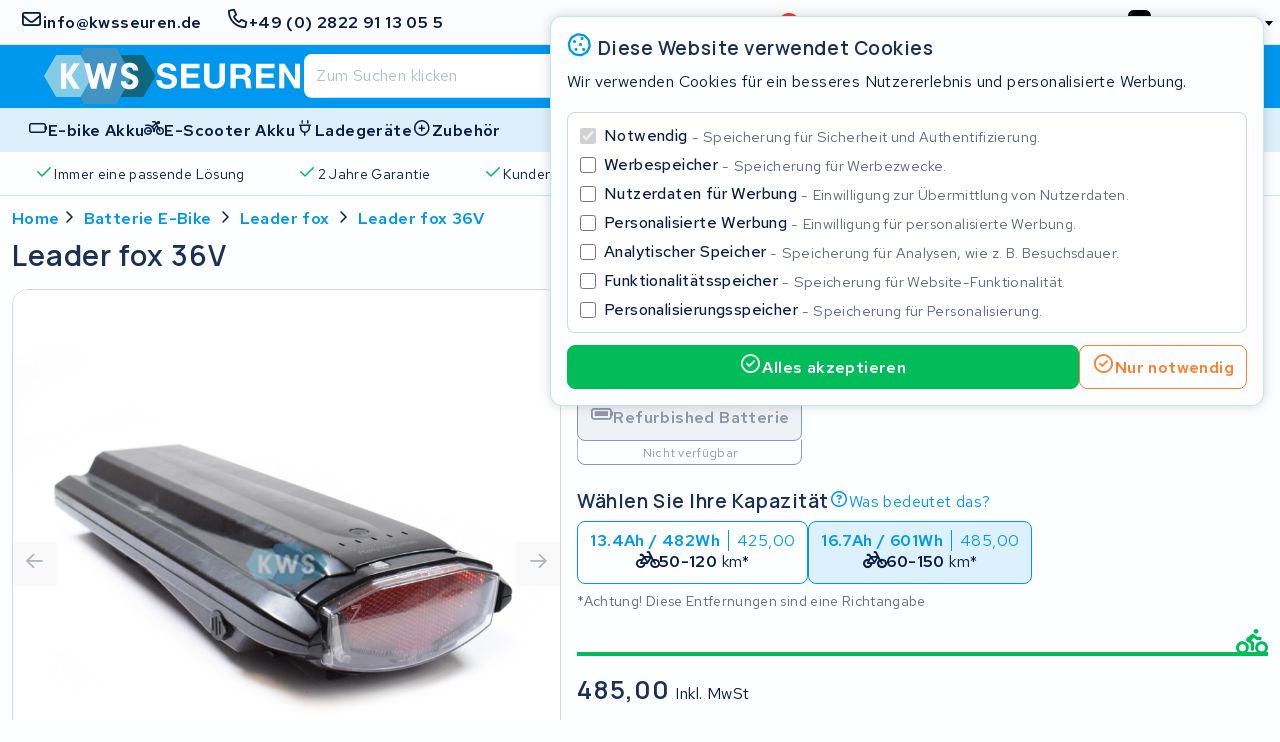

--- FILE ---
content_type: text/html; charset=UTF-8
request_url: https://kwsseuren.de/leader-fox-36v
body_size: 21351
content:
<!DOCTYPE html>
<html lang="de-DE">



<head>

        <link rel="preconnect" href="https://kit.fontawesome.com" crossorigin>
    <link rel="dns-prefetch" href="https://kit.fontawesome.com" crossorigin>

        <link rel="preconnect" href="https://s3-eu-central-1.amazonaws.com/" crossorigin>
    <link rel="dns-prefetch" href="https://s3-eu-central-1.amazonaws.com/" crossorigin>

        
    <style>@charset "UTF-8";h1,h2,h3,h4,h5,h6{word-wrap:break-word;color:var(--heading-color-dark);font-family:var(--heading-font);font-weight:var(--heading-font-weight);grid-column:1/-1;letter-spacing:var(--heading-letter-spacing);line-height:var(--heading-line-height);padding:var(--heading-padding)}h1{font-size:1.8rem}h2{font-size:1.6rem}h3{font-size:1.4rem}h4{font-size:1.2rem}h5{font-size:1.1rem}h6{font-size:1rem}a,address,b,blockquote,button,cite,del,em,fieldset,figcaption,figure,i,input,ins,label,legend,li,ol,p,pre,q,select,span,strong,td,textarea,th,ul{word-wrap:break-word;color:var(--text-color-dark);font-family:var(--text-font);font-size:1rem;font-weight:400;letter-spacing:.025em;line-height:1.32em}a,address,b,blockquote,cite,del,em,i,ins,p,q,strong{padding:.48rem 0 0}p{grid-column:1/-1}blockquote,i,q{font-style:italic}blockquote q{color:var(--mono-8)}blockquote cite{color:var(--text-color-dark);display:block;font-weight:700}a:not(.button,.tag){font-weight:600}a:not(.button,.tag),a:not(.button,.tag) .icon{color:var(--link-color)}a:not(.button,.tag),a:not(.button,.tag) .icon,a:not(.button,.tag) .icon>*,a:not(.button,.tag)>*{transition:background .24s cubic-bezier(.33,1,.68,1),color .24s cubic-bezier(.33,1,.68,1),border .24s cubic-bezier(.33,1,.68,1),opacity .24s cubic-bezier(.33,1,.68,1)}a:not(.button,.tag) .icon:focus,a:not(.button,.tag) .icon:focus>*,a:not(.button,.tag) .icon:hover,a:not(.button,.tag) .icon:hover>*,a:not(.button,.tag):focus,a:not(.button,.tag):focus>*,a:not(.button,.tag):hover,a:not(.button,.tag):hover>*{color:var(--link-color-active)}a:not(.button,.tag) .icon:visited,a:not(.button,.tag):visited{color:var(--link-color-visited)}a:not(.button,.tag) .icon:visited:focus,a:not(.button,.tag) .icon:visited:hover,a:not(.button,.tag):visited:focus,a:not(.button,.tag):visited:hover{color:var(--link-color-active)}b,strong{font-weight:600}em,i{font-style:italic}i.icon{align-content:center;height:1.25em;padding:unset;width:1.25em}label{letter-spacing:.025em}label,legend.label:not(.label__description){color:var(--text-color-dark);font-weight:600}ol,ul{padding:1rem 0 0 20px}sup{vertical-align:super}sub,sup{font-size:.64em}sub{vertical-align:sub}.note,.note *{color:var(--state-disabled)}.select2-container .select2-selection--single .select2-selection__rendered{color:#444;line-height:28px}.select2-container .select2-selection--single .select2-selection__clear{cursor:pointer;float:right;font-weight:700;height:26px;margin-right:20px;padding-right:0}.select2-container .select2-selection--single .select2-selection__placeholder{color:#999}.select2-container .select2-selection--single .select2-selection__arrow{height:100%;position:absolute;right:1px;top:1px;width:20px}.select2-container .select2-selection--single .select2-selection__arrow b{border-color:#888 transparent transparent;border-style:solid;border-width:5px 4px 0;height:0;left:50%;margin-left:-4px;margin-top:-2px;position:absolute;top:50%;width:0}.select2-container[dir=rtl] .select2-selection--single .select2-selection__clear{float:left}.select2-container[dir=rtl] .select2-selection--single .select2-selection__arrow{left:1px;right:auto}.select2-container.select2-container--disabled .select2-selection--single{background-color:#eee;cursor:default}.select2-container.select2-container--disabled .select2-selection--single .select2-selection__clear{display:none}.select2-container.select2-container--open .select2-selection--single .select2-selection__arrow b{transform:translateY(-75%) rotate(180deg)}.select2-container .select2-selection--multiple{cursor:text;padding-bottom:5px;padding-right:5px;position:relative}.select2-container .select2-selection--multiple.select2-selection--clearable{padding-right:25px}.select2-container .select2-selection--multiple .select2-selection__clear{cursor:pointer;font-weight:700;height:20px;margin-right:10px;margin-top:5px;padding:1px;position:absolute;right:0}.select2-container .select2-selection--multiple .select2-selection__choice{background-color:#e4e4e4;border:1px solid #aaa;border-radius:4px;box-sizing:border-box;display:inline-block;margin-left:5px;margin-top:5px;max-width:100%;overflow:hidden;padding:0 0 0 20px;position:relative;text-overflow:ellipsis;vertical-align:bottom;white-space:nowrap}.select2-container .select2-selection--multiple .select2-selection__choice__display{cursor:default;padding-left:2px;padding-right:5px}.select2-container .select2-selection--multiple .select2-selection__choice__remove{background-color:transparent;border:none;border-bottom-left-radius:4px;border-right:1px solid #aaa;border-top-left-radius:4px;color:#999;cursor:pointer;font-size:1em;font-weight:700;left:0;padding:0 4px;position:absolute;top:0}.select2-container .select2-selection--multiple .select2-selection__choice__remove:focus,.select2-container .select2-selection--multiple .select2-selection__choice__remove:hover{background-color:#f1f1f1;color:#333;outline:none}.select2-container[dir=rtl] .select2-selection--multiple .select2-selection__choice{margin-left:5px;margin-right:auto}.select2-container[dir=rtl] .select2-selection--multiple .select2-selection__choice__display{padding-left:5px;padding-right:2px}.select2-container[dir=rtl] .select2-selection--multiple .select2-selection__choice__remove{border-bottom-left-radius:0;border-bottom-right-radius:4px;border-left:1px solid #aaa;border-right:none;border-top-left-radius:0;border-top-right-radius:4px}.select2-container[dir=rtl] .select2-selection--multiple .select2-selection__clear{float:left;margin-left:10px;margin-right:auto}.select2-container.select2-container--focus .select2-selection--multiple{border:1px solid #000;outline:0}.select2-container.select2-container--disabled .select2-selection--multiple{background-color:#eee;cursor:default}.select2-container.select2-container--disabled .select2-selection__choice__remove{display:none}.select2-dropdown{background-color:var(--input-field-background);border:1px solid var(--input-field-border);border-radius:var(--input-border-radius);box-sizing:border-box;display:block;left:-100000px;overflow:hidden;position:absolute;width:100%;z-index:1051}.select2-results{display:block}.select2-results__options{list-style:none;margin:0;padding:0}.select2-results__option{align-items:center;border-bottom:1px solid var(--mono-4);box-sizing:border-box;display:flex;justify-content:flex-start;min-height:44px;padding:8px;-moz-user-select:none;user-select:none;-webkit-user-select:none}.select2-results__option .flag,.select2-results__option .icon{font-size:1.2em;margin-right:8px;width:1.2em}.select2-results__option--selectable{cursor:pointer}.select2-container--open{z-index:3000}.select2-container--open .select2-dropdown{left:0}.select2-container--open .select2-dropdown--above{border-bottom:none;border-bottom-left-radius:0;border-bottom-right-radius:0}.select2-container--open .select2-dropdown__below{border-top:none;border-top-left-radius:0;border-top-right-radius:0}.select2-search--dropdown{display:block;padding:4px}.select2-search--dropdown .select2-search__field{box-sizing:border-box;padding:4px;width:100%}.select2-search--dropdown .select2-search__field::-webkit-search-cancel-button{-webkit-appearance:none}.select2-search--dropdown.select2-search--hide{display:none}.select2-container--default .select2-container .select2-selection--single .select2-selection__rendered{color:#444;line-height:28px}.select2-container--default .select2-container .select2-selection--single .select2-selection__clear{cursor:pointer;float:right;font-weight:700;height:26px;margin-right:20px;padding-right:0}.select2-container--default .select2-container .select2-selection--single .select2-selection__placeholder{color:#999}.select2-container--default .select2-container .select2-selection--single .select2-selection__arrow{height:100%;position:absolute;right:1px;top:1px;width:20px}.select2-container--default .select2-container .select2-selection--single .select2-selection__arrow b{border-color:#888 transparent transparent;border-style:solid;border-width:5px 4px 0;height:0;left:50%;margin-left:-4px;margin-top:-2px;position:absolute;top:50%;width:0}.select2-container--default .select2-container[dir=rtl] .select2-selection--single .select2-selection__clear{float:left}.select2-container--default .select2-container[dir=rtl] .select2-selection--single .select2-selection__arrow{left:1px;right:auto}.select2-container--default .select2-container.select2-container--disabled .select2-selection--single{background-color:#eee;cursor:default}.select2-container--default .select2-container.select2-container--disabled .select2-selection--single .select2-selection__clear{display:none}.select2-container--default .select2-container.select2-container--open .select2-selection--single .select2-selection__arrow b{transform:translateY(-75%) rotate(180deg)}.select2-container--default .select2-container .select2-selection--multiple{cursor:text;padding-bottom:5px;padding-right:5px;position:relative}.select2-container--default .select2-container .select2-selection--multiple.select2-selection--clearable{padding-right:25px}.select2-container--default .select2-container .select2-selection--multiple .select2-selection__clear{cursor:pointer;font-weight:700;height:20px;margin-right:10px;margin-top:5px;padding:1px;position:absolute;right:0}.select2-container--default .select2-container .select2-selection--multiple .select2-selection__choice{background-color:#e4e4e4;border:1px solid #aaa;border-radius:4px;box-sizing:border-box;display:inline-block;margin-left:5px;margin-top:5px;max-width:100%;overflow:hidden;padding:0 0 0 20px;position:relative;text-overflow:ellipsis;vertical-align:bottom;white-space:nowrap}.select2-container--default .select2-container .select2-selection--multiple .select2-selection__choice__display{cursor:default;padding-left:2px;padding-right:5px}.select2-container--default .select2-container .select2-selection--multiple .select2-selection__choice__remove{background-color:transparent;border:none;border-bottom-left-radius:4px;border-right:1px solid #aaa;border-top-left-radius:4px;color:#999;cursor:pointer;font-size:1em;font-weight:700;left:0;padding:0 4px;position:absolute;top:0}.select2-container--default .select2-container .select2-selection--multiple .select2-selection__choice__remove:focus,.select2-container--default .select2-container .select2-selection--multiple .select2-selection__choice__remove:hover{background-color:#f1f1f1;color:#333;outline:none}.select2-container--default .select2-container[dir=rtl] .select2-selection--multiple .select2-selection__choice{margin-left:5px;margin-right:auto}.select2-container--default .select2-container[dir=rtl] .select2-selection--multiple .select2-selection__choice__display{padding-left:5px;padding-right:2px}.select2-container--default .select2-container[dir=rtl] .select2-selection--multiple .select2-selection__choice__remove{border-bottom-left-radius:0;border-bottom-right-radius:4px;border-left:1px solid #aaa;border-right:none;border-top-left-radius:0;border-top-right-radius:4px}.select2-container--default .select2-container[dir=rtl] .select2-selection--multiple .select2-selection__clear{float:left;margin-left:10px;margin-right:auto}.select2-container--default .select2-container.select2-container--focus .select2-selection--multiple{border:1px solid #000;outline:0}.select2-container--default .select2-container.select2-container--disabled .select2-selection--multiple{background-color:#eee;cursor:default}.select2-container--default .select2-container.select2-container--disabled .select2-selection__choice__remove{display:none}.select2-container--default.select2-container--open.select2-container--above .select2-selection--multiple,.select2-container--default.select2-container--open.select2-container--above .select2-selection--single{border-top-left-radius:0;border-top-right-radius:0}.select2-container--default.select2-container--open.select2-container--below .select2-selection--multiple,.select2-container--default.select2-container--open.select2-container--below .select2-selection--single{border-bottom-left-radius:0;border-bottom-right-radius:0}.select2-container--default .select2-search--dropdown .select2-search__field{border:1px solid #aaa}.select2-container--default .select2-search--inline .select2-search__field{-webkit-appearance:textfield;background:transparent;border:none;box-shadow:none;outline:0}.select2-container--default .select2-results>.select2-results__options{max-height:320px;overflow-y:auto}.select2-container--default .select2-results__option:last-child{border-bottom:unset}.select2-container--default .select2-results__option .select2-results__option{padding-left:1em}.select2-container--default .select2-results__option .select2-results__option .select2-results__group{padding-left:0}.select2-container--default .select2-results__option .select2-results__option .select2-results__option{margin-left:-1em;padding-left:2em}.select2-container--default .select2-results__option .select2-results__option .select2-results__option .select2-results__option{margin-left:-2em;padding-left:3em}.select2-container--default .select2-results__option .select2-results__option .select2-results__option .select2-results__option .select2-results__option{margin-left:-3em;padding-left:4em}.select2-container--default .select2-results__option .select2-results__option .select2-results__option .select2-results__option .select2-results__option .select2-results__option{margin-left:-4em;padding-left:5em}.select2-container--default .select2-results__option .select2-results__option .select2-results__option .select2-results__option .select2-results__option .select2-results__option .select2-results__option{margin-left:-5em;padding-left:6em}.select2-container--default .select2-results__option--group{padding:0}.select2-container--default .select2-results__option--disabled{color:#999}.select2-container--default .select2-results__option--selected{background-color:#ddd}.select2-container--default .select2-results__option--highlighted.select2-results__option--selectable{background-color:#5897fb;color:#fff}.select2-container--default .select2-results__group{cursor:default;display:block;padding:6px}.select2-container{box-sizing:border-box;display:inline-block;margin:0;position:relative;vertical-align:middle;width:100%}.select2{padding-right:24px!important}.select2-close-mask{border:0;display:block;height:auto;left:0;margin:0;min-height:100%;min-width:100%;opacity:0;padding:0;position:fixed;top:0;width:auto;z-index:99}.select2-hidden-accessible{clip:rect(0 0 0 0)!important;border:0!important;clip-path:inset(50%)!important;height:1px!important;overflow:hidden!important;padding:0!important;position:absolute!important;white-space:nowrap!important;width:1px!important}label,legend{cursor:pointer;display:inline-block;font-weight:600;width:100%}.label--required:after{color:var(--state-error);content:"•";display:inline-block;transform:translate(1px,-4px)}.label--checkbox,.label--radio{font-weight:500;-webkit-user-select:none;-moz-user-select:none;user-select:none}.label__description,.label__note{display:block;font-weight:400}.label__note{color:var(--mono-8);font-size:.9em;line-height:1.28em;margin:1px 0 -1px}.label[data-disabled]{cursor:default}.prefix,.select2,.suffix,input,select,textarea{background:var(--input-field-background);border:1px solid var(--input-field-border);border-radius:var(--input-border-radius);box-sizing:border-box;color:var(--input-field-color);font-size:16px!important;height:40px;margin:6px 0 0;padding:4px 12px;text-decoration:none;transition:border-color .48s cubic-bezier(.25,1,.5,1);width:100%}[disabled].prefix,[disabled].select2,[disabled].suffix,input[disabled],select[disabled],textarea[disabled]{background:var(--mono-1);border-color:var(--state-disabled);color:var(--mono-7)}input:not([disabled]):focus,input:not([disabled]):focus-within,input:not([disabled]):hover,select:not([disabled]):focus,select:not([disabled]):focus-within,select:not([disabled]):hover,textarea:not([disabled]):focus,textarea:not([disabled]):focus-within,textarea:not([disabled]):hover{border-color:var(--brand-main-active)}textarea{padding:12px}.select2-selection{display:block;height:100%}input[type=checkbox],input[type=radio]{flex:0 0 16px;height:16px;margin:0 8px 0 0;position:relative;width:16px}@media (min-width:768px){input[type=checkbox],input[type=radio]{margin:0 8px 0 0}}input[type=checkbox]:focus,input[type=checkbox]:focus-within,input[type=radio]:focus,input[type=radio]:focus-within{outline:unset}input[type=checkbox]:focus-within:not([disabled]):not(:checked):after,input[type=checkbox]:focus:not([disabled]):not(:checked):after,input[type=radio]:focus-within:not([disabled]):not(:checked):after,input[type=radio]:focus:not([disabled]):not(:checked):after{background:rgba(var(--brand-main-rgb),.24);border:1px solid var(--brand-main-active);border-radius:2.5px}@media only screen and (hover:hover) and (pointer:fine){input[type=checkbox]:hover,input[type=radio]:hover{outline:unset}input[type=checkbox]:hover:not([disabled]):not(:checked):after,input[type=radio]:hover:not([disabled]):not(:checked):after{background:rgba(var(--brand-main-rgb),.24);border:1px solid var(--brand-main-active);border-radius:2.5px}}input[type=checkbox]:after,input[type=radio]:after{bottom:0;content:"";left:0;position:absolute;right:0;top:0;transition:background .24s cubic-bezier(.33,1,.68,1),color .24s cubic-bezier(.33,1,.68,1),border .24s cubic-bezier(.33,1,.68,1),opacity .24s cubic-bezier(.33,1,.68,1)}input[type=checkbox]:not([disabled]):hover+label,input[type=radio]:not([disabled]):hover+label{color:var(--brand-main)}input[type=radio][data-hidden]{clip:rect(0,0,0,0);border:0;height:1px;margin:-1px;overflow:hidden;padding:0;position:absolute;white-space:nowrap;width:1px}input[type=file]{display:none}textarea{min-height:160px;resize:none}.comment{color:var(--mono-7);font-size:.8rem;padding-top:.32em}.prefix,.suffix{align-items:center;color:var(--mono-7);display:flex;justify-content:center;line-height:unset;width:auto}.prefix{border-right:unset}.suffix{border-left:unset}.input--prefix,.input--suffix{flex:1;width:100%}.input--prefix{border-left:unset;padding-left:unset}.input--suffix{border-right:unset;padding-right:unset}.input--min{flex:0 0 fit-content}.input--min+.select2{width:auto!important}.token-input{margin-top:8px;position:relative;width:-moz-fit-content;width:fit-content}@media (min-width:768px){.token-input{margin-top:12px}}.token-input:focus-within .token-input__overlay .digit-box{border-color:var(--brand-main-active)}.token-input input{-moz-appearance:textfield;background:unset;border:unset;bottom:0;caret-color:transparent;font-family:monospace;font-size:1.2rem;font-weight:600;left:0;letter-spacing:42px;margin-top:unset;outline:unset;padding-left:17px;padding-right:0;position:absolute;right:-28px;top:2px;width:auto}.token-input input::-webkit-inner-spin-button,.token-input input::-webkit-outer-spin-button{-webkit-appearance:none;margin:0}.token-input__overlay{align-items:stretch;display:flex;gap:8px;justify-content:space-between;z-index:-1}.token-input__overlay .digit-box{background:var(--input-field-background);border:1px solid var(--input-field-border);border-radius:var(--input-border-radius);box-sizing:border-box;height:44px;transition:background .24s cubic-bezier(.33,1,.68,1),color .24s cubic-bezier(.33,1,.68,1),border .24s cubic-bezier(.33,1,.68,1),opacity .24s cubic-bezier(.33,1,.68,1);width:44px}.link{align-items:center;display:inline-flex;text-decoration:none}.link__label{font-weight:600;text-decoration:underline}.link .icon{color:inherit;font-size:1.28rem;margin-right:.2rem}.link--clean .link__label{text-decoration:unset}.inline-link{border-radius:var(--input-border-radius);color:var(--link-color);font-weight:600;margin:0 4px;padding:0;text-decoration:none;transition:var(--button-transition)}.inline-link:focus,.inline-link:focus-within{color:var(--link-color-active)}@media only screen and (hover:hover) and (pointer:fine){.inline-link:hover{color:var(--link-color-active)}}.button{align-items:center;border:1px solid transparent;border-radius:var(--input-border-radius);box-sizing:border-box;color:var(--text-color-dark);cursor:pointer;display:inline-flex;flex-direction:row;font-family:var(--text-font);font-weight:600;gap:8px;justify-content:center;letter-spacing:.98px;line-height:24px;margin:0;min-height:44px;min-width:44px;padding:0 12px;position:relative;text-decoration:none;transition:background .24s cubic-bezier(.33,1,.68,1),color .24s cubic-bezier(.33,1,.68,1),border .24s cubic-bezier(.33,1,.68,1),opacity .24s cubic-bezier(.33,1,.68,1)}.button *{pointer-events:none}.button:active{-webkit-user-select:none;-moz-user-select:none;user-select:none}.button .label{color:inherit;font-weight:inherit}.button .icon{color:inherit;display:block;font-size:1.2em;width:1.2em}.button .icon--after{order:2}.button .flag{width:1.2em}.button--main{background:var(--brand-main);border-color:var(--brand-main);color:var(--brand-main-label)}.button--main:focus,.button--main:focus-within{background:var(--brand-main-active);border-color:var(--brand-main-active)}@media only screen and (hover:hover) and (pointer:fine){.button--main:hover{background:var(--brand-main-active);border-color:var(--brand-main-active)}}.button--outline.button--main{border-color:var(--brand-main);color:var(--brand-main)}.button--outline.button--main .icon{color:var(--brand-main)}.button--outline.button--main:focus,.button--outline.button--main:focus-within{background:rgba(var(--brand-main-rgb),.24);border-color:var(--brand-main-active)}@media only screen and (hover:hover) and (pointer:fine){.button--outline.button--main:hover{background:rgba(var(--brand-main-rgb),.24);border-color:var(--brand-main-active)}}.button--text.button--main{color:var(--brand-main)}.button--text.button--main:focus,.button--text.button--main:focus-within{color:var(--brand-main-active)}@media only screen and (hover:hover) and (pointer:fine){.button--text.button--main:hover{color:var(--brand-main-active)}}.button--accent{background:var(--brand-accent);border-color:var(--brand-accent);color:var(--brand-accent-label)}.button--accent:focus,.button--accent:focus-within{background:var(--brand-accent-active);border-color:var(--brand-accent-active)}@media only screen and (hover:hover) and (pointer:fine){.button--accent:hover{background:var(--brand-accent-active);border-color:var(--brand-accent-active)}}.button--outline.button--accent{border-color:var(--brand-accent);color:var(--brand-accent)}.button--outline.button--accent .icon{color:var(--brand-accent)}.button--outline.button--accent:focus,.button--outline.button--accent:focus-within{background:rgba(var(--brand-accent-rgb),.24);border-color:var(--brand-accent-active)}@media only screen and (hover:hover) and (pointer:fine){.button--outline.button--accent:hover{background:rgba(var(--brand-accent-rgb),.24);border-color:var(--brand-accent-active)}}.button--text.button--accent{color:var(--brand-accent)}.button--text.button--accent:focus,.button--text.button--accent:focus-within{color:var(--brand-accent-active)}@media only screen and (hover:hover) and (pointer:fine){.button--text.button--accent:hover{color:var(--brand-accent-active)}}.button--info{background:var(--state-info);border-color:var(--state-info);color:var(--state-info-label)}.button--info:focus,.button--info:focus-within{background:var(--state-info-active);border-color:var(--state-info-active)}@media only screen and (hover:hover) and (pointer:fine){.button--info:hover{background:var(--state-info-active);border-color:var(--state-info-active)}}.button--outline.button--info{border-color:var(--state-info);color:var(--state-info)}.button--outline.button--info .icon{color:var(--state-info)}.button--outline.button--info:focus,.button--outline.button--info:focus-within{background:rgba(var(--state-info-rgb),.24);border-color:var(--state-info-active)}@media only screen and (hover:hover) and (pointer:fine){.button--outline.button--info:hover{background:rgba(var(--state-info-rgb),.24);border-color:var(--state-info-active)}}.button--text.button--info{color:var(--state-info)}.button--text.button--info:focus,.button--text.button--info:focus-within{color:var(--state-info-active)}@media only screen and (hover:hover) and (pointer:fine){.button--text.button--info:hover{color:var(--state-info-active)}}.button--success{background:var(--state-success);border-color:var(--state-success);color:var(--state-success-label)}.button--success:focus,.button--success:focus-within{background:var(--state-success-active);border-color:var(--state-success-active)}@media only screen and (hover:hover) and (pointer:fine){.button--success:hover{background:var(--state-success-active);border-color:var(--state-success-active)}}.button--outline.button--success{border-color:var(--state-success);color:var(--state-success)}.button--outline.button--success .icon{color:var(--state-success)}.button--outline.button--success:focus,.button--outline.button--success:focus-within{background:rgba(var(--state-success-rgb),.24);border-color:var(--state-success-active)}@media only screen and (hover:hover) and (pointer:fine){.button--outline.button--success:hover{background:rgba(var(--state-success-rgb),.24);border-color:var(--state-success-active)}}.button--text.button--success{color:var(--state-success)}.button--text.button--success:focus,.button--text.button--success:focus-within{color:var(--state-success-active)}@media only screen and (hover:hover) and (pointer:fine){.button--text.button--success:hover{color:var(--state-success-active)}}.button--warning{background:var(--state-warning);border-color:var(--state-warning);color:var(--state-warning-label)}.button--warning:focus,.button--warning:focus-within{background:var(--state-warning-active);border-color:var(--state-warning-active)}@media only screen and (hover:hover) and (pointer:fine){.button--warning:hover{background:var(--state-warning-active);border-color:var(--state-warning-active)}}.button--outline.button--warning{border-color:var(--state-warning);color:var(--state-warning)}.button--outline.button--warning .icon{color:var(--state-warning)}.button--outline.button--warning:focus,.button--outline.button--warning:focus-within{background:rgba(var(--state-warning-rgb),.24);border-color:var(--state-warning-active)}@media only screen and (hover:hover) and (pointer:fine){.button--outline.button--warning:hover{background:rgba(var(--state-warning-rgb),.24);border-color:var(--state-warning-active)}}.button--text.button--warning{color:var(--state-warning)}.button--text.button--warning:focus,.button--text.button--warning:focus-within{color:var(--state-warning-active)}@media only screen and (hover:hover) and (pointer:fine){.button--text.button--warning:hover{color:var(--state-warning-active)}}.button--error{background:var(--state-error);border-color:var(--state-error);color:var(--state-error-label)}.button--error:focus,.button--error:focus-within{background:var(--state-error-active);border-color:var(--state-error-active)}@media only screen and (hover:hover) and (pointer:fine){.button--error:hover{background:var(--state-error-active);border-color:var(--state-error-active)}}.button--outline.button--error{border-color:var(--state-error);color:var(--state-error)}.button--outline.button--error .icon{color:var(--state-error)}.button--outline.button--error:focus,.button--outline.button--error:focus-within{background:rgba(var(--state-error-rgb),.24);border-color:var(--state-error-active)}@media only screen and (hover:hover) and (pointer:fine){.button--outline.button--error:hover{background:rgba(var(--state-error-rgb),.24);border-color:var(--state-error-active)}}.button--text.button--error{color:var(--state-error)}.button--text.button--error:focus,.button--text.button--error:focus-within{color:var(--state-error-active)}@media only screen and (hover:hover) and (pointer:fine){.button--text.button--error:hover{color:var(--state-error-active)}}.button--hidden{display:none}.button--link{color:var(--link-color);min-height:unset;padding:unset;transition:background .24s cubic-bezier(.33,1,.68,1),color .24s cubic-bezier(.33,1,.68,1),border .24s cubic-bezier(.33,1,.68,1),opacity .24s cubic-bezier(.33,1,.68,1)}.button--link:focus,.button--link:focus-within{color:var(--link-color-active)}@media only screen and (hover:hover) and (pointer:fine){.button--link:hover{color:var(--link-color-active)}}.button--outline{background:unset;color:var(--text-color-dark)}.button--disabled,.button[disabled]{background:var(--mono-4);border-color:var(--mono-4);cursor:not-allowed}.button--disabled .icon,.button--disabled .label,.button[disabled] .icon,.button[disabled] .label{color:var(--state-disabled);-webkit-user-select:none;-moz-user-select:none;user-select:none}.button--text{background:unset!important;border:unset}.button--full-width{grid-column:1/-1;width:100%}@media (max-width:767px){.button--hide-icon-xs .icon,.button--hide-label-xs .label{display:none}}@media (min-width:768px){.button--hide-icon-sm .icon,.button--hide-label-sm .label{display:none}}.button.oc-attach-loader>*{opacity:0}.button.oc-attach-loader:after{position:absolute}.button--align-right{margin-left:auto}.button--grow-self{flex:0 0 auto}.breadcrumbs{-ms-overflow-style:none;align-items:center;box-sizing:border-box;display:flex;gap:4px;grid-column:1/-1;justify-content:flex-start;margin:80px auto 8px;max-width:1440px;overflow-x:auto;padding:0 4px;scrollbar-width:none;width:100%}.breadcrumbs::-webkit-scrollbar{display:none}@media (min-width:768px){.breadcrumbs{gap:0;margin-top:12px;padding:0 8px}}@media (min-width:1024px){.breadcrumbs{padding:0 12px}}.breadcrumbs .inline-link{flex:0 0 auto}.breadcrumbs .inline-link:first-of-type{margin:0}.breadcrumbs__separator{font-size:1rem}header .breadcrumbs,main .breadcrumbs,section .breadcrumbs{padding:0}.featured-products{row-gap:16px}.featured-products__brands{align-items:center;display:flex;gap:4px;grid-column:1/-1;justify-content:flex-start}@media only screen and (hover:none) and (pointer:coarse){.featured-products__brands{-ms-overflow-style:none;margin-left:-4px;margin-right:-4px;overflow-y:scroll;padding-left:4px;padding-right:4px;scrollbar-width:none}.featured-products__brands::-webkit-scrollbar{display:none}}@media only screen and (hover:none) and (pointer:coarse) and (min-width:768px){.featured-products__brands{margin-left:-8px;margin-right:-8px;padding-left:8px;padding-right:8px}}@media only screen and (hover:hover) and (pointer:fine){.featured-products__brands{flex-wrap:wrap}.featured-products__brands__brand{flex:0 0 auto}}@media (min-width:1024px){.featured-products__brands{align-items:start;flex-direction:column;grid-column:1/span 3}}.featured-products__brands__brand{background:var(--card-background);border:1px solid var(--card-border);border-radius:var(--card-border-radius);box-sizing:border-box;flex:1 0 auto;height:48px;padding:8px}@media (min-width:1024px){.featured-products__brands__brand{flex:0;min-height:64px;padding:12px 32px;width:100%}}.featured-products__brands__brand:focus,.featured-products__brands__brand:focus-within{border-color:var(--brand-accent-active)}@media only screen and (hover:hover) and (pointer:fine){.featured-products__brands__brand:hover{border-color:var(--brand-accent-active)}}.featured-products__brands__brand__image{height:100%}.featured-products__products{grid-column-gap:8px;box-sizing:border-box;display:grid;gap:4px;grid-auto-rows:min-content;grid-column:1/-1;grid-template-columns:repeat(6,1fr);justify-content:center;margin:8px 0}@media (min-width:768px){.featured-products__products{grid-column-gap:12px;grid-template-columns:repeat(12,1fr)}}@media (min-width:1280px){.featured-products__products{grid-column-gap:16px;grid-template-columns:repeat(20,1fr)}}@media (min-width:768px){.featured-products__products{gap:8px}}@media (min-width:1024px){.featured-products__products{grid-column:4/span 15;grid-row:span 2;margin:0}}.featured-products__products .item-type-card{grid-column:span 3}@media (min-width:768px) and (max-width:1279px){.featured-products__products .item-type-card{grid-column:span 4}.featured-products__products .item-type-card:nth-child(n+10){display:none}}@media (min-width:1280px){.featured-products__products .item-type-card{grid-column:span 5}}.featured-products__products .item-type-card .image-fallback{background:unset!important;border-radius:unset!important}.featured-products__actions{align-items:center;display:flex;flex-wrap:wrap;gap:8px;grid-column:1/-1;justify-content:flex-start}@media (min-width:1024px){.featured-products__actions{flex-direction:column;grid-column:1/span 3;justify-content:end}}.featured-products__actions .button{flex:1 1 auto}@media (min-width:1024px){.featured-products__actions .button{flex:0;width:100%}}.header{grid-column-gap:8px;background:var(--header-background);border-bottom:var(--main-element-border);box-sizing:border-box;display:grid;grid-template-columns:repeat(6,1fr);justify-content:center;margin:0 auto 32px;padding:84px 0 0;position:relative;width:100%}@media (min-width:768px){.header{grid-column-gap:12px;grid-template-columns:repeat(12,1fr)}}@media (min-width:1280px){.header{grid-column-gap:16px;grid-template-columns:repeat(18,1fr)}}@media (min-width:768px){.header{margin:0 auto 24px}}@media (min-width:1024px){.header{padding:0}}.header__copy{-webkit-backdrop-filter:blur(8px);backdrop-filter:blur(8px);background:linear-gradient(to right,var(--page-background),rgba(var(--page-background-rgb),.8));box-sizing:border-box;clip-path:polygon(0 0,100% 24px,100% 100%,0 100%);grid-column:1/-1;margin:128px 0 0;padding:16px 8px 24px;width:100%;z-index:10}@media (min-width:1024px){.header__copy{clip-path:polygon(0 0,100% 0,calc(100% - 80px) 100%,0 100%);grid-column:span 6;margin:0;padding:64px 128px 64px 40px}}@media (min-width:1280px){.header__copy{grid-column:span 8}}.header__copy__buttons{align-items:center;display:flex;flex-wrap:wrap;gap:8px;justify-content:flex-start;margin-top:24px}.header__copy__buttons .button{flex:1 1 auto}.header__background{height:400px;left:0;position:absolute;right:0;top:0;z-index:-1}@media (min-width:1024px){.header__background{height:100%;left:32vw}}@media (min-width:1280px){.header__background{height:100%;left:36vw}}.header__background .picture,.header__background .video-container{border-radius:0;height:100%}.header__background .picture .image-fallback,.header__background .video-container .image-fallback{border-radius:0!important}

/*# sourceMappingURL=preload.css.map*/</style>

        <link rel="preconnect" href="https://fonts.gstatic.com" crossorigin>
<link rel="dns-prefetch" href="https://fonts.gstatic.com" crossorigin>

<link href="https://fonts.googleapis.com/css2?family=Manrope:wght@200..800&family=Red+Hat+Text:ital,wght@0,300..700;1,300..700&display=swap"
      rel="stylesheet">
        

    <script>
        window.dataLayer ||= [];

        function gtag() { dataLayer.push(arguments); }

        let preferences;
        const match = document.cookie.match(/(?:^|;\s*)privacy_preferences=([^;]+)/);

        if (match) {
            try {
                preferences = JSON.parse(decodeURIComponent(match[1]));
            } catch (e) {
                console.warn('Invalid privacy_preferences cookie', e);
            }
        }

        if (!preferences) {
            preferences = {
                security_storage: 'granted',
                ad_storage: 'denied',
                ad_user_data: 'denied',
                ad_personalization: 'denied',
                analytics_storage: 'denied',
                functionality_storage: 'denied',
                personalization_storage: 'denied'
            };
        }

        gtag('consent', 'default', preferences);

        (function(w, d, s, l, i) {
        w[l] = w[l] || [];
        w[l].push({ 'gtm.start': new Date().getTime(), event: 'gtm.js' });
        var f   = d.getElementsByTagName(s)[0], j = d.createElement(s), dl = l != 'dataLayer' ? '&l=' + l : '';
        j.async = true;
        j.src   = 'https://www.googletagmanager.com/gtm.js?id=' + i + dl;
        f.parentNode.insertBefore(j, f);
        })(window, document, 'script', 'dataLayer', 'GTM-P6QKLQ3');
    </script>


        
<link rel="alternate" hreflang="de-DE" href="https://kwsseuren.de/leader-fox-36v"><meta property="og:image" content="https://d32di16e43fstg.cloudfront.net/product-images/leader-fox/leader-fox-36v-36v/leader-fox-36v.jpg"><meta name="twitter:image" content="https://d32di16e43fstg.cloudfront.net/product-images/leader-fox/leader-fox-36v-36v/leader-fox-36v.jpg"><meta property="og:image:alt" content="Leader fox 36V"><meta name="twitter:image:alt" content="Leader fox 36V">
<meta charset="utf-8">
<meta name="robots"
      content="index, follow">
<meta name="viewport" content="width=device-width, initial-scale=1, minimum-scale=1.0, maximum-scale=5.0">
<meta name="author" content="KWS Seuren">
<meta name="copyright" content="KWS Seuren">
<meta property="og:type" content="website">
<meta name="theme-color"
      content="#0097EF">

<meta name="format-detection" content="telephone=no">

    <meta property="og:site_name" content="KWS Seuren">


    <link type="image/png" rel="icon" href="https://kwsseuren.de/themes/kwsseuren-kwsseuren/assets/images/icons/favicon.png">

                    
<title>Leader Fox Akku-Reparatur - Verlängerte Reichweite | KWS Seuren</title>
<meta property="og:title" content="Leader Fox Akku-Reparatur - Verlängerte Reichweite | KWS Seuren">
<meta name="twitter:title" content="Leader Fox Akku-Reparatur - Verlängerte Reichweite | KWS Seuren">

    <meta name="description" content="Erhöhen Sie die Reichweite Ihres E-Bikes mit der Leader Fox Akku-Instandsetzung. Vertrauen Sie auf unsere 24-monatige Garantie und professionellen Service bei KWS Seuren.">
    <meta property="og:description" content="Erhöhen Sie die Reichweite Ihres E-Bikes mit der Leader Fox Akku-Instandsetzung. Vertrauen Sie auf unsere 24-monatige Garantie und professionellen Service bei KWS Seuren.">
    <meta name="twitter:description" content="Erhöhen Sie die Reichweite Ihres E-Bikes mit der Leader Fox Akku-Instandsetzung. Vertrauen Sie auf unsere 24-monatige Garantie und professionellen Service bei KWS Seuren.">


    <link rel="canonical" href="https://kwsseuren.de/leader-fox-36v">
    <meta property="og:url" content="https://kwsseuren.de/leader-fox-36v">

<meta name="twitter:site" content="seurenkws">
<meta name="twitter:creator" content="seurenkws">
<meta name="twitter:card" content="summary_large_image">

    <script type="application/ld+json">[{"@context":"https://schema.org","@graph":[{"@type":"Organization","@id":"https:\/\/kwsseuren.de\/#organization","legalName":"KWS Seuren","description":null,"url":"https:\/\/kwsseuren.de","logo":{"@type":"ImageObject","@id":"https:\/\/kwsseuren.de\/#logo","url":"\/themes\/kwsseuren-kwsseuren\/assets\/images\/logo\/kws-seuren-logo-donker.svg","caption":"KWS Seuren logo"}},{"@type":"WebSite","@id":"https:\/\/kwsseuren.de\/#website","url":"https:\/\/kwsseuren.de","name":"KWS Seuren","publisher":{"@id":"https:\/\/kwsseuren.de\/#organization"}},{"@type":["WebPage"],"@id":"https:\/\/kwsseuren.de\/leader-fox-36v\/#webpage","url":"https:\/\/kwsseuren.de\/leader-fox-36v","inLanguage":"de","name":"Leader fox 36V","isPartOf":{"@id":"https:\/\/kwsseuren.de\/#website"},"about":{"@id":"https:\/\/kwsseuren.de\/#organization"},"description":null,"potentialAction":[{"@type":"ReadAction","target":["https:\/\/kwsseuren.de"]}]},{"@context":"https:\/\/schema.org\/","@type":"Product","name":"Leader fox 36V","brand":{"@type":"Brand","name":"Leader fox"},"offers":{"@type":"Offer","url":"https:\/\/kwsseuren.de\/leader-fox-36v","priceCurrency":"EUR","price":485,"itemCondition":"https:\/\/schema.org\/RefurbishedCondition","availability":"https:\/\/schema.org\/InStock","shippingDetails":{"@type":"OfferShippingDetails","shippingRate":{"@type":"MonetaryAmount","value":0,"currency":"EUR"},"shippingDestination":{"@type":"DefinedRegion","addressCountry":"DE"},"deliveryTime":{"@type":"ShippingDeliveryTime","handlingTime":{"@type":"QuantitativeValue","minValue":0,"maxValue":14,"unitCode":"DAY"},"transitTime":{"@type":"QuantitativeValue","minValue":0,"maxValue":2,"unitCode":"DAY"}}}},"sku":8830323187117,"image":"https:\/\/d32di16e43fstg.cloudfront.net\/product-images\/leader-fox\/leader-fox-36v-36v\/leader-fox-36v.webp"},{"@type":"BlogPosting","headline":"Leader Fox Akku-Reparatur - Verl\u00e4ngerte Reichweite | KWS Seuren","description":"Erh\u00f6hen Sie die Reichweite Ihres E-Bikes mit der Leader Fox Akku-Instandsetzung. Vertrauen Sie auf unsere 24-monatige Garantie und professionellen Service bei KWS Seuren.","image":null,"publisher":{"@type":"Organization","name":"KWS Seuren","logo":{"@type":"ImageObject","url":"\/themes\/kwsseuren-kwsseuren\/assets\/images\/logo\/kws-seuren-logo-donker.svg"}},"datePublished":"2023-08-03T16:31:42.000000Z","dateModified":"2025-02-25T10:31:28.000000Z","mainEntityOfPage":{"@type":"WebPage","@id":"https:\/\/kwsseuren.de\/leader-fox-36v"}}]}]</script>

        
<style>
    :root {
     --section-gap: 40px;

        --section-gap-xs: 40px;
        --section-gap-sm: 64px;
        --section-gap-lg: 96px;

     --shape-border-radius: 16px;
        --card-border-radius: 12px;
        --input-border-radius: 8px;

     
        --brand-main: #0097EF;
        --brand-main-rgb: 0, 151, 239;
        --brand-main-dark: #0069A6;
        --brand-main-active: #61C5FF;
        --brand-main-label: #FFFFFF;

        --brand-secondary: #065b8d;
        --brand-secondary-rgb: 6, 91, 141;
        --brand-secondary-dark: #065b8d;
        --brand-secondary-active: #0d76b3;
        --brand-secondary-label: #FFFFFF;

        --brand-accent: #00C500;
        --brand-accent-rgb: 0, 197, 0;
        --brand-accent-active: #4BD589;
        --brand-accent-dark: #070;
        --brand-accent-label: #FFFFFF;

        --mono-0: #ffffff;
        --mono-1: #FBFCFD;
        --mono-2: #F4F7FA;
        --mono-3: #EEF0F5;
        --mono-4: #E1E4EB;
        --mono-5: #D1D6E1;
        --mono-6: #B6BECD;
        --mono-7: #6f7687;
        --mono-8: #5F6779;
        --mono-9: #394151;
        --mono-10: #000000;

        
        --mono-0-rgb: 255, 255, 255;
        --mono-1-rgb: 245, 251, 255;
        --mono-2-rgb: 244, 247, 250;
        --mono-3-rgb: 238, 240, 245;
        --mono-4-rgb: 225, 228, 235;
        --mono-5-rgb: 209, 214, 225;
        --mono-6-rgb: 182, 190, 205;
        --mono-7-rgb: 141, 150, 169;
        --mono-8-rgb: 95, 103, 121;
        --mono-9-rgb: 57, 65, 81;
        --mono-10-rgb: 0, 0, 0;

        
        --state-disabled: #8D97A8;
        --state-disabled-rgb: 141, 151, 168;

        --state-info: #0096EF;
        --state-info-rgb: 0, 150, 239;
        --state-info-active: #5FC5FF;
        --state-info-dark: #00598E;
        --state-info-label: #FFFFFF;

        --state-success: #00BC59;
        --state-success-rgb: 0, 188, 89;
        --state-success-active: #4BD589;
        --state-success-dark: #006630;
        --state-success-label: #FFFFFF;

        --state-warning: #FE7F2D;
        --state-warning-rgb: 254, 127, 45;
        --state-warning-active: #FFA46A;
        --state-warning-dark: #A4531F;
        --state-warning-label: #FFFFFF;

        --state-error: #ED254E;
        --state-error-rgb: 237, 37, 78;
        --state-error-active: #FF5D7E;
        --state-error-dark: #BD1F3F;
        --state-error-label: #FFFFFF;

     --page-background: #FCFEFF;
        --page-background-rgb: 252, 254, 255;

     --link-color: #0096EF;
        --link-color-active: #5FC5FF;
        --link-color-visited: #0096EF;
        --link-color-label: #FFFFFF;

        --input-field-background: #FFFFFF;
        --input-field-color: #030d23;
        --input-field-border: #D1D6E1;

     
        --heading-font: "Manrope", Manrope, system-ui, -apple-system, Segoe UI, Roboto, Helvetica, Arial, sans-serif;
        --heading-font-weight: 600;
        --heading-letter-spacing: 0.028em;
        --heading-line-height: 1.28em;
        --heading-padding: 0.64em 0 0.24em;
        --heading-color-light: #F2F4F8;
        --heading-color-dark: #1C2F57;

        --text-font: "Red Hat Text", system-ui, -apple-system, Segoe UI, Roboto, Helvetica, Arial, sans-serif;
        --text-color-light: #FFFFFF;
        --text-color-dark: #0A1C42;

     --nav-height-xs: 44px;
        --nav-height-sm: 64px;
        --nav-height-md: 152px;

     --section-background: #FDFEFF;
        --section-border: rgba(var(--brand-main-rgb),0.24);

        --list-row-odd: #FFFFFF;
        --list-row-even: rgba(var(--brand-main-rgb),0.04);

     --notification-background: #fafafa;
        --notification-text-color: #0A1C42;

     --card-background: #FFFFFF;
        --card-border: rgba(var(--brand-main-rgb),0.24);

     --citation-star-color: #FFDC00;

     --button-transition: background 0.24s cubic-bezier(0.22, 1, 0.36, 1),
    border 0.24s cubic-bezier(0.22, 1, 0.36, 1),
    color 0.24s cubic-bezier(0.22, 1, 0.36, 1);
    }
</style>
            
    
    <link rel="stylesheet" href="https://kwsseuren.de/combine/960491e6989ec280ee85bfb893b8c81b-1762345152?20251105-1">
</head>
<body data-nav="full"
      data-env="production"
      class="">


        <nav class="navigation-top-bar" id="top">
        <div class="navigation-top-bar__content" data-content-type="mobile">

    <div class="navigation-top-bar__content__actions" data-content-type="mobile">

        
            
                <div class=""
     id="custom-ajax-partial-2075334750"
     data-partial="Cart::_cart-button"
     data-partial-data='null'
        data-custom-ajax-partial>

     
        <span class='skeleton-placeholder '
              style='width: 145px; height: 44px;'>
        </span>

    
</div>
                <div class="navigation-top-bar__content__actions__ajax-partial"
     id="custom-ajax-partial-1420895603"
     data-partial="modules/navigation/_login"
     data-partial-data='null'
        data-custom-ajax-partial>

     
        <span class='skeleton-placeholder '
              style='width: 146px; height: 44px;'>
        </span>

    
</div>
            
        
    </div>

    <select aria-label="Kies een andere website"
        class="navigation-site-picker"
        onchange="window.location.assign(this.value)"
        data-site-picker="dropdown"
        data-site-picker-mode="mobile">

     
        <option class="navigation__top-bar__site-picker__option"
                value="https://kwsseuren.be"
                
                data-icon-type="flag"
                data-icon="https://kwsseuren.de/themes/kwsseuren-kwsseuren/assets/images/icons/flags/BE.svg">
            België
        </option>

     
        <option class="navigation__top-bar__site-picker__option"
                value="https://kwsseuren.nl"
                
                data-icon-type="flag"
                data-icon="https://kwsseuren.de/themes/kwsseuren-kwsseuren/assets/images/icons/flags/NL.svg">
            Nederland
        </option>

     
        <option class="navigation__top-bar__site-picker__option"
                value="https://kwsseuren.de"
                selected
                data-icon-type="flag"
                data-icon="https://kwsseuren.de/themes/kwsseuren-kwsseuren/assets/images/icons/flags/DE.svg">
            Deutschland
        </option>

     
        <option class="navigation__top-bar__site-picker__option"
                value="https://kwsseuren.com"
                
                data-icon-type="flag"
                data-icon="https://kwsseuren.de/themes/kwsseuren-kwsseuren/assets/images/icons/flags/GB.svg">
            England
        </option>

    
</select>

<div class="navigation-site-picker__dropdown-container" data-site-picker-dropdown-container="mobile"></div>
</div>        <div class="navigation-top-bar__content" data-content-type="desktop">

    <div class="navigation-top-bar__links">

        
            
        


    
        <a href="mailto:info@kwsseuren.de"
                
           class="button button--text navigation-top-bar__links__link"
                                                                                
                
                >

            
    



<i class="icon fa-regular fa-envelope fa-fw icon--before" ></i>

    <span class="label">info@kwsseuren.de</span>
        </a>

    

        


    
        <a href="tel:+4928229113055"
                
           class="button button--text navigation-top-bar__links__link"
                                                                                
                
                >

            
    



<i class="icon fa-regular fa-phone fa-fw icon--before" ></i>

    <span class="label">+49 (0) 2822 91 13 05 5</span>
        </a>

    

    </div>

    <div class="navigation-top-bar__links">
        <a class="navigation-top-bar__links__review" href="https://www.google.com/maps/place/KWS+Seuren+-+Accu+revisie+en+reparatie/@51.6679128,5.9416993,17z/data=!4m8!3m7!1s0x47c7129c56561e13:0x708601468d101148!8m2!3d51.6679128!4d5.9442796!9m1!1b1!16s%2Fg%2F11gdhp6j5z" target="_blank">
            <span>Bewertung <strong>4,6/5</strong></span>

            
    
        
    

    
<div class="picture "  >

    <img src="https://kwsseuren.de/themes/kwsseuren-kwsseuren/assets/images/logo/google.svg"
         alt=""
         class="image"
         height="400"
         data-image-fit=""
         data-alignment=""
         loading="lazy"
                     >

</div>

                
                            

    

<i class="icon fa-solid  fa-star fa-fw " ></i>                            

    

<i class="icon fa-solid  fa-star fa-fw " ></i>                            

    

<i class="icon fa-solid  fa-star fa-fw " ></i>                            

    

<i class="icon fa-solid  fa-star fa-fw " ></i>                            

    

<i class="icon fa-solid  fa-star-half-alt fa-fw " ></i>                    </a>

            </div>

    <div class="navigation-top-bar__links">
        <select aria-label="Kies een andere website"
        class="navigation-site-picker"
        onchange="window.location.assign(this.value)"
        data-site-picker="dropdown"
        data-site-picker-mode="desktop">

     
        <option class="navigation__top-bar__site-picker__option"
                value="https://kwsseuren.be"
                
                data-icon-type="flag"
                data-icon="https://kwsseuren.de/themes/kwsseuren-kwsseuren/assets/images/icons/flags/BE.svg">
            België
        </option>

     
        <option class="navigation__top-bar__site-picker__option"
                value="https://kwsseuren.nl"
                
                data-icon-type="flag"
                data-icon="https://kwsseuren.de/themes/kwsseuren-kwsseuren/assets/images/icons/flags/NL.svg">
            Nederland
        </option>

     
        <option class="navigation__top-bar__site-picker__option"
                value="https://kwsseuren.de"
                selected
                data-icon-type="flag"
                data-icon="https://kwsseuren.de/themes/kwsseuren-kwsseuren/assets/images/icons/flags/DE.svg">
            Deutschland
        </option>

     
        <option class="navigation__top-bar__site-picker__option"
                value="https://kwsseuren.com"
                
                data-icon-type="flag"
                data-icon="https://kwsseuren.de/themes/kwsseuren-kwsseuren/assets/images/icons/flags/GB.svg">
            England
        </option>

    
</select>

<div class="navigation-site-picker__dropdown-container" data-site-picker-dropdown-container="desktop"></div>    </div>

</div>    </nav>

    
                <div class="tab-bar">
    

    <nav class="menu">

        
    <ul class="menu__group">

        

    <a class="menu-item" href="https://kwsseuren.de/">
        



<i class="icon fa-regular fa-home fa-fw " ></i>        <span class="label">Home</span>
    </a>


        
    </ul>


    <ul class="menu__group">

        

    <a class="menu-item" href="https://kwsseuren.de/akku-reparatur-der-fahrradbatterie">
        



<i class="icon fa-regular fa-battery-bolt fa-fw " ></i>        <span class="label">Akku&#039;s</span>
    </a>


        
    </ul>


    <ul class="menu__group">

        

    <a class="menu-item" href="https://kwsseuren.de/e-bike-akkus-ladegerate">
        



<i class="icon fa-regular fa-plug fa-fw " ></i>        <span class="label">Ladegeräte</span>
    </a>


        
    </ul>


    <ul class="menu__group">

        

    <a class="menu-item" href="https://kwsseuren.de/e-bike-akkus-zubehor">
        



<i class="icon fa-regular fa-plus-circle fa-fw " ></i>        <span class="label">Zubehör</span>
    </a>


        
    </ul>


    </nav>

</div>
                    <div class="search" data-nav-search-bar=""">

<div class="search__bar">
    


    <div class="input-group  search__bar__input">

        
        <input id="field-272873"
               name="query"
               type="text"
               class="input"
                               aria-label="Suchen"                 
                placeholder="Zum Suchen klicken"                                                                
                
                data-track-input="250" data-request="onSearch" data-attach-loading="" data-request-success="toggleOverlay('search-results', 'modal'); toggleSearchResults('visible'); this.focus();" onclick="toggleOverlay('search-results', 'modal'); toggleSearchResults('visible'); this.focus();"
                
               autocomplete="off">

        
    </div>


    


    
        <button 
                class="button button--outline search__bar__button"
                                    aria-label="Suchen"
                    title="Suchen"
                                                                
                
                data-search=""
                >

            
    



<i class="icon fa-regular fa-search fa-fw icon--before" ></i>


        </button>

    
</div>

</div>        
                <nav class="navigation">

    <div class="navigation__search">

        <a href="https://kwsseuren.de" class="navigation__search__logo">
            
    
        
    

    
<div class="picture navigation__search__logo__image"  role="presentation">

    <img src="https://kwsseuren.de/themes/kwsseuren-kwsseuren/assets/images/logo/kws-seuren-logo-licht.svg"
         alt=""
         class="image"
         height="400"
         data-image-fit="contain"
         data-alignment=""
         loading="eager"
                     role="presentation">

</div>

        </a>

                <div class="navigation__search__search-bar">
            <div class="search" data-nav-search-bar=""">

<div class="search__bar">
    


    <div class="input-group  search__bar__input">

        
        <input id="field-416474"
               name="query"
               type="text"
               class="input"
                               aria-label="Suchen"                 
                placeholder="Zum Suchen klicken"                                                                
                
                data-track-input="250" data-request="onSearch" data-attach-loading="" data-request-success="toggleOverlay('search-results', 'modal'); toggleSearchResults('visible'); this.focus();" onclick="toggleOverlay('search-results', 'modal'); toggleSearchResults('visible'); this.focus();"
                
               autocomplete="off">

        
    </div>


    


    
        <button 
                class="button button--outline search__bar__button"
                                    aria-label="Suchen"
                    title="Suchen"
                                                                
                
                data-search=""
                >

            
    



<i class="icon fa-regular fa-search fa-fw icon--before" ></i>


        </button>

    
</div>

</div>        </div>

        <div class="navigation__search__actions">

            <div class=""
     id="custom-ajax-partial-1531174327"
     data-partial="Cart::_cart-button"
     data-partial-data='null'
        data-custom-ajax-partial>

     
        <span class='skeleton-placeholder '
              style='width: 161px; height: 44px;'>
        </span>

    
</div>
            <div class="navigation-top-bar__content__actions__ajax-partial"
     id="custom-ajax-partial-1965473576"
     data-partial="modules/navigation/_login"
     data-partial-data='null'
        data-custom-ajax-partial>

     
        <span class='skeleton-placeholder '
              style='width: 128px; height: 44px;'>
        </span>

    
</div>
        </div>

    </div>

    <div class="navigation__menu">

        <div class="navigation__menu__links">
            

    <nav class="menu">

        
    <ul class="menu__group">

        

    <a class="menu-item" href="/akku-reparatur-der-fahrradbatterie">
        



<i class="icon fa-regular fa-battery-empty fa-fw " ></i>        <span class="label">E-bike Akku</span>
    </a>


        
    </ul>


    <ul class="menu__group">

        

    <a class="menu-item" href="https://kwsseuren.de/e-scooter-akku">
        



<i class="icon fa-regular fa-motorcycle fa-fw " ></i>        <span class="label">E-Scooter Akku</span>
    </a>


        
    </ul>


    <ul class="menu__group">

        

    <a class="menu-item" href="/e-bike-akkus-ladegerate">
        



<i class="icon fa-regular fa-plug fa-fw " ></i>        <span class="label">Ladegeräte</span>
    </a>


        
    </ul>


    <ul class="menu__group">

        

    <a class="menu-item" href="/e-bike-akkus-zubehor">
        



<i class="icon fa-regular fa-plus-circle fa-fw " ></i>        <span class="label">Zubehör</span>
    </a>


        
    </ul>


    </nav>

        </div>

        <div class="navigation__menu__links navigation__menu__links--extra-menu">
            

    <nav class="menu">

        
    </nav>

        </div>

    </div>
</nav>
    
    <div class="navigation-usp-overview">
        

    <div class="usp-overview ">

        <ul class='usp-overview__container' data-auto-scroll-container>

            
                <li class="usp-overview__container__item">

                    



<i class="icon fa-regular fa-check fa-fw " data-color-state-success></i>
                    <span class="usp-overview__container__item__label">Immer eine passende Lösung</span>

                </li>

            
                <li class="usp-overview__container__item">

                    



<i class="icon fa-regular fa-check fa-fw " data-color-state-success></i>
                    <span class="usp-overview__container__item__label">2 Jahre Garantie</span>

                </li>

            
                <li class="usp-overview__container__item">

                    



<i class="icon fa-regular fa-check fa-fw " data-color-state-success></i>
                    <span class="usp-overview__container__item__label">Kundenbewertung 4,5/5</span>

                </li>

            
                <li class="usp-overview__container__item">

                    



<i class="icon fa-regular fa-check fa-fw " data-color-state-success></i>
                    <span class="usp-overview__container__item__label">730+ Akkus</span>

                </li>

            
                <li class="usp-overview__container__item">

                    



<i class="icon fa-regular fa-check fa-fw " data-color-state-success></i>
                    <span class="usp-overview__container__item__label">470+ Marken</span>

                </li>

            
                <li class="usp-overview__container__item">

                    



<i class="icon fa-regular fa-check fa-fw " data-color-state-success></i>
                    <span class="usp-overview__container__item__label">Über 30.000 Akkus repariert</span>

                </li>

            
        </ul>

    </div>

    </div>



    <div class="privacy-manager-container"
     id="privacy-manager"
     data-partial="PrivacyManager::default"
     data-partial-data='null'
        data-custom-ajax-partial>

    
</div>

<div id="gtm-data-layer-trigger-event"></div>

<div class="backdrop"></div>


    
<nav class="breadcrumbs">

    
        

    <a href="https://kwsseuren.de"
            
       class="inline-link  "
            >
        Home
    </a>


        
            



<i class="icon fa-regular fa-angle-right fa-fw breadcrumbs__separator" ></i>
        
    
        

    <a href="https://kwsseuren.de/akku-reparatur-der-fahrradbatterie"
            
       class="inline-link  "
            >
        Batterie E-Bike
    </a>


        
            



<i class="icon fa-regular fa-angle-right fa-fw breadcrumbs__separator" ></i>
        
    
        

    <a href="https://kwsseuren.de/akku-reparatur-der-fahrradbatterie/leader-fox"
            
       class="inline-link  "
            >
        Leader fox
    </a>


        
            



<i class="icon fa-regular fa-angle-right fa-fw breadcrumbs__separator" ></i>
        
    
        

    <a href="https://kwsseuren.de/leader-fox-36v"
            
       class="inline-link  "
            >
        Leader fox 36V
    </a>


        
    
</nav>


<main id="content">

    

    <script>
        execute = () => {
            window.dataLayer ||= [];

            window.waitForAnalytics(() => {
                window.resetDataLayer();

                                    window.pushToDataLayer('view_item', {"items":[{"item_id":"03428646","item_name":"Leader fox 36V","affiliation":"DE","currency":"EUR","index":0,"item_brand":"Leader fox","item_category":"Batterie"}]}, false, false);
                            });
        };

        if (document.readyState === "complete" || document.readyState === "interactive") {
            execute();
        } else {
            document.addEventListener("DOMContentLoaded", function () {
                execute();
            });
        }
    </script>



    
<section class="item-type">

    <div class="item-type__basic-info">
        

<div class="heading  item-type__basic-info__heading"  >

    <h1 class="heading__title">
    Leader fox 36V
    </h1>

    
    </div>

            </div>

    <div class="item-type__media">
        
<div class="item-type__media__main-media">

    


    
        <button 
                class="button  item-type__media__main-media__button"
                                    aria-label="vorige foto"
                    title="vorige foto"
                                                                
                
                data-image="right"
                >

            
    



<i class="icon fa-regular fa-arrow-left fa-fw icon--before" ></i>


        </button>

    

    
        
    
        
    

    
<picture class="picture " data-ratio=2 data-display="" data-gallery-index="1">

            
            
            
                
            
                
            
                
            
                
            
            
            <source media="(max-width: 400px)"                    srcset="https://d32di16e43fstg.cloudfront.net/product-images/leader-fox/leader-fox-36v-36v/leader-fox-36v__400.webp 400w"
                    type="image/webp" />

            <source media="(max-width: 400px)"                    srcset="https://d32di16e43fstg.cloudfront.net/product-images/leader-fox/leader-fox-36v-36v/leader-fox-36v__400.jpg 400w"
                    type="image/image/jpeg" />

        
            
            
                
            
                
            
                
            
                
            
            
            <source media="(max-width: 640px)"                    srcset="https://d32di16e43fstg.cloudfront.net/product-images/leader-fox/leader-fox-36v-36v/leader-fox-36v__640.webp 640w"
                    type="image/webp" />

            <source media="(max-width: 640px)"                    srcset="https://d32di16e43fstg.cloudfront.net/product-images/leader-fox/leader-fox-36v-36v/leader-fox-36v__640.jpg 640w"
                    type="image/image/jpeg" />

        
            
            
                
            
                                                    
            
                
            
                
            
            
            <source                     srcset="https://d32di16e43fstg.cloudfront.net/product-images/leader-fox/leader-fox-36v-36v/leader-fox-36v__800.webp 800w"
                    type="image/webp" />

            <source                     srcset="https://d32di16e43fstg.cloudfront.net/product-images/leader-fox/leader-fox-36v-36v/leader-fox-36v__800.jpg 800w"
                    type="image/image/jpeg" />

            
    <img src="https://d32di16e43fstg.cloudfront.net/product-images/leader-fox/leader-fox-36v-36v/leader-fox-36v.jpg"
         alt="Leader fox 36V"
         class="image"
         height="400"
         data-image-fit="contain"
         data-alignment="50,50"
         loading="eager"
                     data-display="" data-gallery-index="1">

</picture>


    
        
    
        
    

    
<picture class="picture " data-ratio=2 data-display="none" data-gallery-index="2">

            
            
            
                
            
                
            
                
            
                
            
            
            <source media="(max-width: 400px)"                    srcset="https://d32di16e43fstg.cloudfront.net/product-images/leader-fox/leader-fox-36v-36v/36v-accu__400.webp 400w"
                    type="image/webp" />

            <source media="(max-width: 400px)"                    srcset="https://d32di16e43fstg.cloudfront.net/product-images/leader-fox/leader-fox-36v-36v/36v-accu__400.jpg 400w"
                    type="image/image/jpeg" />

        
            
            
                
            
                
            
                
            
                
            
            
            <source media="(max-width: 640px)"                    srcset="https://d32di16e43fstg.cloudfront.net/product-images/leader-fox/leader-fox-36v-36v/36v-accu__640.webp 640w"
                    type="image/webp" />

            <source media="(max-width: 640px)"                    srcset="https://d32di16e43fstg.cloudfront.net/product-images/leader-fox/leader-fox-36v-36v/36v-accu__640.jpg 640w"
                    type="image/image/jpeg" />

        
            
            
                
            
                                                    
            
                
            
                
            
            
            <source                     srcset="https://d32di16e43fstg.cloudfront.net/product-images/leader-fox/leader-fox-36v-36v/36v-accu__800.webp 800w"
                    type="image/webp" />

            <source                     srcset="https://d32di16e43fstg.cloudfront.net/product-images/leader-fox/leader-fox-36v-36v/36v-accu__800.jpg 800w"
                    type="image/image/jpeg" />

            
    <img src="https://d32di16e43fstg.cloudfront.net/product-images/leader-fox/leader-fox-36v-36v/36v-accu.jpg"
         alt="36v accu"
         class="image"
         height="400"
         data-image-fit="contain"
         data-alignment="50,50"
         loading="eager"
                     data-display="none" data-gallery-index="2">

</picture>


    
        
    
        
    

    
<picture class="picture " data-ratio=2 data-display="none" data-gallery-index="3">

            
            
            
                
            
                
            
                
            
                
            
            
            <source media="(max-width: 400px)"                    srcset="https://d32di16e43fstg.cloudfront.net/product-images/leader-fox/leader-fox-36v-36v/fiets-accu-36v__400.webp 400w"
                    type="image/webp" />

            <source media="(max-width: 400px)"                    srcset="https://d32di16e43fstg.cloudfront.net/product-images/leader-fox/leader-fox-36v-36v/fiets-accu-36v__400.jpg 400w"
                    type="image/image/jpeg" />

        
            
            
                
            
                
            
                
            
                
            
            
            <source media="(max-width: 640px)"                    srcset="https://d32di16e43fstg.cloudfront.net/product-images/leader-fox/leader-fox-36v-36v/fiets-accu-36v__640.webp 640w"
                    type="image/webp" />

            <source media="(max-width: 640px)"                    srcset="https://d32di16e43fstg.cloudfront.net/product-images/leader-fox/leader-fox-36v-36v/fiets-accu-36v__640.jpg 640w"
                    type="image/image/jpeg" />

        
            
            
                
            
                                                    
            
                
            
                
            
            
            <source                     srcset="https://d32di16e43fstg.cloudfront.net/product-images/leader-fox/leader-fox-36v-36v/fiets-accu-36v__800.webp 800w"
                    type="image/webp" />

            <source                     srcset="https://d32di16e43fstg.cloudfront.net/product-images/leader-fox/leader-fox-36v-36v/fiets-accu-36v__800.jpg 800w"
                    type="image/image/jpeg" />

            
    <img src="https://d32di16e43fstg.cloudfront.net/product-images/leader-fox/leader-fox-36v-36v/fiets-accu-36v.jpg"
         alt="fiets accu 36v"
         class="image"
         height="400"
         data-image-fit="contain"
         data-alignment="50,50"
         loading="eager"
                     data-display="none" data-gallery-index="3">

</picture>


    
        
    
        
    

    
<picture class="picture " data-ratio=2 data-display="none" data-gallery-index="4">

            
            
            
                
            
                
            
                
            
                
            
            
            <source media="(max-width: 400px)"                    srcset="https://d32di16e43fstg.cloudfront.net/product-images/leader-fox/leader-fox-36v-36v/accu-36v__400.webp 400w"
                    type="image/webp" />

            <source media="(max-width: 400px)"                    srcset="https://d32di16e43fstg.cloudfront.net/product-images/leader-fox/leader-fox-36v-36v/accu-36v__400.jpg 400w"
                    type="image/image/jpeg" />

        
            
            
                
            
                
            
                
            
                
            
            
            <source media="(max-width: 640px)"                    srcset="https://d32di16e43fstg.cloudfront.net/product-images/leader-fox/leader-fox-36v-36v/accu-36v__640.webp 640w"
                    type="image/webp" />

            <source media="(max-width: 640px)"                    srcset="https://d32di16e43fstg.cloudfront.net/product-images/leader-fox/leader-fox-36v-36v/accu-36v__640.jpg 640w"
                    type="image/image/jpeg" />

        
            
            
                
            
                                                    
            
                
            
                
            
            
            <source                     srcset="https://d32di16e43fstg.cloudfront.net/product-images/leader-fox/leader-fox-36v-36v/accu-36v__800.webp 800w"
                    type="image/webp" />

            <source                     srcset="https://d32di16e43fstg.cloudfront.net/product-images/leader-fox/leader-fox-36v-36v/accu-36v__800.jpg 800w"
                    type="image/image/jpeg" />

            
    <img src="https://d32di16e43fstg.cloudfront.net/product-images/leader-fox/leader-fox-36v-36v/accu-36v.jpg"
         alt="accu 36v"
         class="image"
         height="400"
         data-image-fit="contain"
         data-alignment="50,50"
         loading="eager"
                     data-display="none" data-gallery-index="4">

</picture>


    
        
    
        
    

    
<picture class="picture " data-ratio=2 data-display="none" data-gallery-index="5">

            
            
            
                
            
                
            
                
            
                
            
            
            <source media="(max-width: 400px)"                    srcset="https://d32di16e43fstg.cloudfront.net/product-images/leader-fox/leader-fox-36v-36v/36v-batterij__400.webp 400w"
                    type="image/webp" />

            <source media="(max-width: 400px)"                    srcset="https://d32di16e43fstg.cloudfront.net/product-images/leader-fox/leader-fox-36v-36v/36v-batterij__400.jpg 400w"
                    type="image/image/jpeg" />

        
            
            
                
            
                
            
                
            
                
            
            
            <source media="(max-width: 640px)"                    srcset="https://d32di16e43fstg.cloudfront.net/product-images/leader-fox/leader-fox-36v-36v/36v-batterij__640.webp 640w"
                    type="image/webp" />

            <source media="(max-width: 640px)"                    srcset="https://d32di16e43fstg.cloudfront.net/product-images/leader-fox/leader-fox-36v-36v/36v-batterij__640.jpg 640w"
                    type="image/image/jpeg" />

        
            
            
                
            
                                                    
            
                
            
                
            
            
            <source                     srcset="https://d32di16e43fstg.cloudfront.net/product-images/leader-fox/leader-fox-36v-36v/36v-batterij__800.webp 800w"
                    type="image/webp" />

            <source                     srcset="https://d32di16e43fstg.cloudfront.net/product-images/leader-fox/leader-fox-36v-36v/36v-batterij__800.jpg 800w"
                    type="image/image/jpeg" />

            
    <img src="https://d32di16e43fstg.cloudfront.net/product-images/leader-fox/leader-fox-36v-36v/36v-batterij.jpg"
         alt="36v batterij"
         class="image"
         height="400"
         data-image-fit="contain"
         data-alignment="50,50"
         loading="eager"
                     data-display="none" data-gallery-index="5">

</picture>


    
        
    
        
    

    
<picture class="picture " data-ratio=2 data-display="none" data-gallery-index="6">

            
            
            
                
            
                
            
                
            
                
            
            
            <source media="(max-width: 400px)"                    srcset="https://d32di16e43fstg.cloudfront.net/product-images/leader-fox/leader-fox-36v-36v/36-volt-accu__400.webp 400w"
                    type="image/webp" />

            <source media="(max-width: 400px)"                    srcset="https://d32di16e43fstg.cloudfront.net/product-images/leader-fox/leader-fox-36v-36v/36-volt-accu__400.jpg 400w"
                    type="image/image/jpeg" />

        
            
            
                
            
                
            
                
            
                
            
            
            <source media="(max-width: 640px)"                    srcset="https://d32di16e43fstg.cloudfront.net/product-images/leader-fox/leader-fox-36v-36v/36-volt-accu__640.webp 640w"
                    type="image/webp" />

            <source media="(max-width: 640px)"                    srcset="https://d32di16e43fstg.cloudfront.net/product-images/leader-fox/leader-fox-36v-36v/36-volt-accu__640.jpg 640w"
                    type="image/image/jpeg" />

        
            
            
                
            
                                                    
            
                
            
                
            
            
            <source                     srcset="https://d32di16e43fstg.cloudfront.net/product-images/leader-fox/leader-fox-36v-36v/36-volt-accu__800.webp 800w"
                    type="image/webp" />

            <source                     srcset="https://d32di16e43fstg.cloudfront.net/product-images/leader-fox/leader-fox-36v-36v/36-volt-accu__800.jpg 800w"
                    type="image/image/jpeg" />

            
    <img src="https://d32di16e43fstg.cloudfront.net/product-images/leader-fox/leader-fox-36v-36v/36-volt-accu.jpg"
         alt="36 volt accu"
         class="image"
         height="400"
         data-image-fit="contain"
         data-alignment="50,50"
         loading="eager"
                     data-display="none" data-gallery-index="6">

</picture>


    
    


    
        <button 
                class="button  item-type__media__main-media__button"
                                    aria-label="volgende foto"
                    title="volgende foto"
                                                                
                
                data-image="left"
                >

            
    



<i class="icon fa-regular fa-arrow-right fa-fw icon--before" ></i>


        </button>

    

</div>


    <div class="item-type__media__media-picker">

        
            <button class="item-type__media__media-picker__button"
                    data-gallery-index="1"
                    data-media-selected>

                
    
        
    

    
<picture class="picture " data-ratio=1 >

            
            
            
                
            
                
            
                
            
                
            
            
            <source                     srcset="https://d32di16e43fstg.cloudfront.net/product-images/leader-fox/leader-fox-36v-36v/leader-fox-36v__128.webp 128w"
                    type="image/webp" />

            <source                     srcset="https://d32di16e43fstg.cloudfront.net/product-images/leader-fox/leader-fox-36v-36v/leader-fox-36v__128.jpg 128w"
                    type="image/image/jpeg" />

            
    <img src="https://d32di16e43fstg.cloudfront.net/product-images/leader-fox/leader-fox-36v-36v/leader-fox-36v.jpg"
         alt="Leader fox 36V"
         class="image"
         height="400"
         data-image-fit="contain"
         data-alignment="50,50"
         loading="lazy"
                     >

</picture>


            </button>

        
            <button class="item-type__media__media-picker__button"
                    data-gallery-index="2"
                    >

                
    
        
    

    
<picture class="picture " data-ratio=1 >

            
            
            
                
            
                
            
                
            
                
            
            
            <source                     srcset="https://d32di16e43fstg.cloudfront.net/product-images/leader-fox/leader-fox-36v-36v/36v-accu__128.webp 128w"
                    type="image/webp" />

            <source                     srcset="https://d32di16e43fstg.cloudfront.net/product-images/leader-fox/leader-fox-36v-36v/36v-accu__128.jpg 128w"
                    type="image/image/jpeg" />

            
    <img src="https://d32di16e43fstg.cloudfront.net/product-images/leader-fox/leader-fox-36v-36v/36v-accu.jpg"
         alt="36v accu"
         class="image"
         height="400"
         data-image-fit="contain"
         data-alignment="50,50"
         loading="lazy"
                     >

</picture>


            </button>

        
            <button class="item-type__media__media-picker__button"
                    data-gallery-index="3"
                    >

                
    
        
    

    
<picture class="picture " data-ratio=1 >

            
            
            
                
            
                
            
                
            
                
            
            
            <source                     srcset="https://d32di16e43fstg.cloudfront.net/product-images/leader-fox/leader-fox-36v-36v/fiets-accu-36v__128.webp 128w"
                    type="image/webp" />

            <source                     srcset="https://d32di16e43fstg.cloudfront.net/product-images/leader-fox/leader-fox-36v-36v/fiets-accu-36v__128.jpg 128w"
                    type="image/image/jpeg" />

            
    <img src="https://d32di16e43fstg.cloudfront.net/product-images/leader-fox/leader-fox-36v-36v/fiets-accu-36v.jpg"
         alt="fiets accu 36v"
         class="image"
         height="400"
         data-image-fit="contain"
         data-alignment="50,50"
         loading="lazy"
                     >

</picture>


            </button>

        
            <button class="item-type__media__media-picker__button"
                    data-gallery-index="4"
                    >

                
    
        
    

    
<picture class="picture " data-ratio=1 >

            
            
            
                
            
                
            
                
            
                
            
            
            <source                     srcset="https://d32di16e43fstg.cloudfront.net/product-images/leader-fox/leader-fox-36v-36v/accu-36v__128.webp 128w"
                    type="image/webp" />

            <source                     srcset="https://d32di16e43fstg.cloudfront.net/product-images/leader-fox/leader-fox-36v-36v/accu-36v__128.jpg 128w"
                    type="image/image/jpeg" />

            
    <img src="https://d32di16e43fstg.cloudfront.net/product-images/leader-fox/leader-fox-36v-36v/accu-36v.jpg"
         alt="accu 36v"
         class="image"
         height="400"
         data-image-fit="contain"
         data-alignment="50,50"
         loading="lazy"
                     >

</picture>


            </button>

        
            <button class="item-type__media__media-picker__button"
                    data-gallery-index="5"
                    >

                
    
        
    

    
<picture class="picture " data-ratio=1 >

            
            
            
                
            
                
            
                
            
                
            
            
            <source                     srcset="https://d32di16e43fstg.cloudfront.net/product-images/leader-fox/leader-fox-36v-36v/36v-batterij__128.webp 128w"
                    type="image/webp" />

            <source                     srcset="https://d32di16e43fstg.cloudfront.net/product-images/leader-fox/leader-fox-36v-36v/36v-batterij__128.jpg 128w"
                    type="image/image/jpeg" />

            
    <img src="https://d32di16e43fstg.cloudfront.net/product-images/leader-fox/leader-fox-36v-36v/36v-batterij.jpg"
         alt="36v batterij"
         class="image"
         height="400"
         data-image-fit="contain"
         data-alignment="50,50"
         loading="lazy"
                     >

</picture>


            </button>

        
            <button class="item-type__media__media-picker__button"
                    data-gallery-index="6"
                    >

                
    
        
    

    
<picture class="picture " data-ratio=1 >

            
            
            
                
            
                
            
                
            
                
            
            
            <source                     srcset="https://d32di16e43fstg.cloudfront.net/product-images/leader-fox/leader-fox-36v-36v/36-volt-accu__128.webp 128w"
                    type="image/webp" />

            <source                     srcset="https://d32di16e43fstg.cloudfront.net/product-images/leader-fox/leader-fox-36v-36v/36-volt-accu__128.jpg 128w"
                    type="image/image/jpeg" />

            
    <img src="https://d32di16e43fstg.cloudfront.net/product-images/leader-fox/leader-fox-36v-36v/36-volt-accu.jpg"
         alt="36 volt accu"
         class="image"
         height="400"
         data-image-fit="contain"
         data-alignment="50,50"
         loading="lazy"
                     >

</picture>


            </button>

        
    </div>

    </div>

    <div class="item-type__types">
        <div class="product-options">

    <div class="product-options__heading">
        <h3 class="product-options__heading__title">
            Typ
        </h3>

        <button class="product-options__heading__tooltip"
                data-request="onOpenExplainer"
                data-request-data="{explainer: 'type'}"
                data-request-success="toggleOverlay('explainer', 'modal')">
            



<i class="icon fa-regular fa-question-circle fa-fw " ></i>            Helfen Sie mir zu entscheiden
        </button>
    </div>

    

                                

    <fieldset
            class="input-group input-group--stretch input-group--row-3 input-group--containerless ">
        
        <div class="input-group__container">

            
                
<div class="product-option">

    <input type="radio"
           name="type"
           id="field-product185281"
           value="revision"
           form="product"
           onclick="handleOptionClick('onRefreshProducts', {&quot;typ&quot;:null,&quot;cap&quot;:null,&quot;rep&quot;:null})"
            
            checked
            >

    <label for="field-product185281"
           class="product-option__label"
           title="Klicken Sie auf &#039;Batterie Überholung&#039;, um die Optionen anzuzeigen">

        <span class="product-option-button">

            



<i class="icon fa-regular fa-leaf fa-fw product-option-button__icon product-option-button__icon--inactive" ></i>
            

    

<i class="icon fa-solid  fa-leaf fa-fw product-option-button__icon product-option-button__icon--active" ></i>
            <span class="product-option-button__label">Batterie Überholung</span>

        </span>

                    <span class="product-option-button__badge product-option-button__badge--sustainable">
                Nachhaltige Option
            </span>
        
    </label>

</div>
            
                
<div class="product-option">

    <input type="radio"
           name="type"
           id="field-product133438"
           value="repair"
           form="product"
           onclick="handleOptionClick('onRefreshProducts', {&quot;typ&quot;:&quot;rep&quot;,&quot;cap&quot;:null,&quot;rep&quot;:&quot;ncb&quot;})"
            
            
            >

    <label for="field-product133438"
           class="product-option__label"
           title="Klicken Sie auf &#039;Batterie Reparatur&#039;, um die Optionen anzuzeigen">

        <span class="product-option-button">

            



<i class="icon fa-regular fa-tools fa-fw product-option-button__icon product-option-button__icon--inactive" ></i>
            

    

<i class="icon fa-solid  fa-tools fa-fw product-option-button__icon product-option-button__icon--active" ></i>
            <span class="product-option-button__label">Batterie Reparatur</span>

        </span>

        
    </label>

</div>
            
                
<div class="product-option">

    <input type="radio"
           name="type"
           id="field-product549589"
           value="new"
           form="product"
           onclick="handleOptionClick('onRefreshProducts', {&quot;typ&quot;:null,&quot;cap&quot;:null,&quot;rep&quot;:null})"
            disabled
            
            >

    <label for="field-product549589"
           class="product-option__label"
           title="&#039;Neues Batterie&#039; ist nicht verfügbar">

        <span class="product-option-button">

            



<i class="icon fa-regular fa-stars fa-fw product-option-button__icon product-option-button__icon--inactive" ></i>
            

    

<i class="icon fa-solid  fa-stars fa-fw product-option-button__icon product-option-button__icon--active" ></i>
            <span class="product-option-button__label">Neues Batterie</span>

        </span>

                    <span class="product-option-button__badge product-option-button__badge--disabled">
                Nicht verfügbar
            </span>
        
    </label>

</div>
            
                
<div class="product-option">

    <input type="radio"
           name="type"
           id="field-product334956"
           value="refurbished"
           form="product"
           onclick="handleOptionClick('onRefreshProducts', {&quot;typ&quot;:null,&quot;cap&quot;:null,&quot;rep&quot;:null})"
            disabled
            
            >

    <label for="field-product334956"
           class="product-option__label"
           title="&#039;Refurbished Batterie&#039; ist nicht verfügbar">

        <span class="product-option-button">

            



<i class="icon fa-regular fa-battery-full fa-fw product-option-button__icon product-option-button__icon--inactive" ></i>
            

    

<i class="icon fa-solid  fa-battery-full fa-fw product-option-button__icon product-option-button__icon--active" ></i>
            <span class="product-option-button__label">Refurbished Batterie</span>

        </span>

                    <span class="product-option-button__badge product-option-button__badge--disabled">
                Nicht verfügbar
            </span>
        
    </label>

</div>
                    </div>
    </fieldset>

</div>    </div>

    <div id="products" class="item-type__products">
        
            <div class="product-options">

    <div class="product-options__heading">
        <h3 class="product-options__heading__title">
            Wählen Sie Ihre Kapazität
        </h3>

        <button class="product-options__heading__tooltip"
                data-request="onOpenExplainer"
                data-request-data="{explainer: 'capacity'}"
                data-request-success="toggleOverlay('explainer', 'modal')">
            



<i class="icon fa-regular fa-question-circle fa-fw " ></i>            Was bedeutet das?
        </button>
    </div>

    

                

    <fieldset
            class="input-group input-group--stretch input-group--row-2 input-group--containerless ">
        
        <div class="input-group__container">

            
                
<div class="capacity-option">

    <input type="radio"
           name="product_id"
           id="field-product253776"
           value="1649"
           data-capacity="13.4"
           form="product"
           onclick="handleOptionClick('onSelectProduct', {&quot;typ&quot;:&quot;rev&quot;,&quot;cap&quot;:&quot;13-4&quot;})"
            
            
            >

    <label for="field-product253776" class="capacity-option__label">

        <span class="capacity-option-button">

            <span class="capacity-option-button__content">

                <span class="capacity-option-button__content__label">13.4Ah / 482Wh</span>

                <span class="capacity-option-button__content__price"
     id="custom-ajax-partial-2128829890"
     data-partial="ItemType::partials/battery-capacity-price"
     data-partial-data='{"productId":1649}'
        data-custom-ajax-partial>

     
        <span class='skeleton-placeholder skeleton-placeholder--containerless'
              style='width: 55px; height: 21px;'>
        </span>

    
</span>            
            </span>
            
            <span class="capacity-option-button__range">

                



<i class="icon fa-regular fa-bicycle fa-fw capacity-option-button__range__icon capacity-option-button__range__icon--inactive" ></i>
                

    

<i class="icon fa-solid  fa-bicycle fa-fw capacity-option-button__range__icon capacity-option-button__range__icon--active" ></i>
                <span>
                    <span class="capacity-option-button__range__value">50-120</span>
                    <span>km*</span>
                </span>

            </span>

        </span>

        
    </label>

</div>
            
                
<div class="capacity-option">

    <input type="radio"
           name="product_id"
           id="field-product197540"
           value="7637"
           data-capacity="16.7"
           form="product"
           onclick="handleOptionClick('onSelectProduct', {&quot;typ&quot;:null,&quot;cap&quot;:null})"
            
            checked
            >

    <label for="field-product197540" class="capacity-option__label">

        <span class="capacity-option-button">

            <span class="capacity-option-button__content">

                <span class="capacity-option-button__content__label">16.7Ah / 601Wh</span>

                <span class="capacity-option-button__content__price"
     id="custom-ajax-partial-860660666"
     data-partial="ItemType::partials/battery-capacity-price"
     data-partial-data='{"productId":7637}'
        data-custom-ajax-partial>

     
        <span class='skeleton-placeholder skeleton-placeholder--containerless'
              style='width: 55px; height: 21px;'>
        </span>

    
</span>            
            </span>
            
            <span class="capacity-option-button__range">

                



<i class="icon fa-regular fa-bicycle fa-fw capacity-option-button__range__icon capacity-option-button__range__icon--inactive" ></i>
                

    

<i class="icon fa-solid  fa-bicycle fa-fw capacity-option-button__range__icon capacity-option-button__range__icon--active" ></i>
                <span>
                    <span class="capacity-option-button__range__value">60-150</span>
                    <span>km*</span>
                </span>

            </span>

        </span>

        
    </label>

</div>
                    </div>
    </fieldset>

    <span class="product-options__notice">*Achtung! Diese Entfernungen sind eine Richtangabe</span>
</div>
            </div>

    <div id="selected-product" class="item-type__selected-product">
        
    <div class="product-selected-bicycle">
        <div class="bike-progress">
            <div class="bike-progress__filled"></div>
            <div class="bike-progress__remaining"></div>
        </div>
        <i class="fa-solid fa-person-biking" aria-hidden="true"></i>
    </div>

<div class="product-selected product-selected--bicycle">

    
        <div class=""
     id="custom-ajax-partial-1047647552"
     data-partial="ItemType::partials/selected-price"
     data-partial-data='null'
        data-custom-ajax-partial>

     
        <span class='skeleton-placeholder skeleton-placeholder--dark skeleton-placeholder--margin-top'
              style='width: 320px; height: 40px;'>
        </span>

    
</div>
    
    <div class="product-selected__actions">

                
                        
        
        


    
        <button 
                class="button button--accent "
                                                                
                
                data-request="onOpenProductForm" data-attach-loading="" data-request-data="{'product_id':7637}" data-request-form="#product" data-request-success="toggleOverlay('product-form', 'modal')"
                >

            
    



<i class="icon fa-regular fa-plus-circle fa-fw icon--before" ></i>

    <span class="label">Service anfordern</span>

        </button>

    

    </div>

            <p class="product-selected__note">Bei Revision oder Reparatur dauert es ungefähr  Werktage nach Erhalt, bis Ihr Akku fertig ist</p>
    </div>    </div>

    <form id="product" data-display="none"></form>

</section>



    <div class="usp-overview ">

        <ul class='usp-overview__container' data-auto-scroll-container>

            
                <li class="usp-overview__container__item">

                    



<i class="icon fa-regular fa-check fa-fw " data-color-state-success></i>
                    <span class="usp-overview__container__item__label">Immer eine passende Lösung</span>

                </li>

            
                <li class="usp-overview__container__item">

                    



<i class="icon fa-regular fa-check fa-fw " data-color-state-success></i>
                    <span class="usp-overview__container__item__label">2 Jahre Garantie</span>

                </li>

            
                <li class="usp-overview__container__item">

                    



<i class="icon fa-regular fa-check fa-fw " data-color-state-success></i>
                    <span class="usp-overview__container__item__label">Kundenbewertung 4,5/5</span>

                </li>

            
                <li class="usp-overview__container__item">

                    



<i class="icon fa-regular fa-check fa-fw " data-color-state-success></i>
                    <span class="usp-overview__container__item__label">730+ Akkus</span>

                </li>

            
                <li class="usp-overview__container__item">

                    



<i class="icon fa-regular fa-check fa-fw " data-color-state-success></i>
                    <span class="usp-overview__container__item__label">470+ Marken</span>

                </li>

            
                <li class="usp-overview__container__item">

                    



<i class="icon fa-regular fa-check fa-fw " data-color-state-success></i>
                    <span class="usp-overview__container__item__label">Über 30.000 Akkus repariert</span>

                </li>

            
        </ul>

    </div>


<section class="item-type-specifications">

        
<div class="item-type-specifications__details">
    <h3>Spezifikationen</h3>

    <table class="table">

                            <tr>
                <th>Geeignet für</th>
                <td><p>Avalon, Greenway, Leader fox</p></td>
            </tr>
                    <tr>
                <th>Typnummer</th>
                <td><p>e-cargo, e-city en e-max</p></td>
            </tr>
                    <tr>
                <th>Batterienennspannung</th>
                <td><p>36.00 V</p></td>
            </tr>
                    <tr>
                <th>Herstellercode</th>
                <td><p>YJ98</p></td>
            </tr>
                    <tr>
                <th>Originale Kapazität</th>
                <td><p>11 Ah</p></td>
            </tr>
        
                            <tr data-expand='false'>
                <th>Produktname</th>
                <td><p>36V</p></td>
            </tr>
                    <tr data-expand='false'>
                <th>Marke</th>
                <td><p>Leader fox</p></td>
            </tr>
                    <tr data-expand='false'>
                <th>KWS Produktcode</th>
                <td><p>acc-lea-acc-36v-36.00v</p></td>
            </tr>
                    <tr data-expand='false'>
                <th>Maximale Ladespannung</th>
                <td><p>42.00 V</p></td>
            </tr>
                    <tr data-expand='false'>
                <th>Farbe</th>
                <td><p>Schwarz /'Weiß</p></td>
            </tr>
                    <tr data-expand='false'>
                <th>Fahrzeugtyp</th>
                <td><p>Elektrisches Fahrrad</p></td>
            </tr>
                    <tr data-expand='false'>
                <th>Ladeanschluss</th>
                <td><p>Unbekannt</p></td>
            </tr>
                    <tr data-expand='false'>
                <th>Plug and Play</th>
                <td><p>Ja</p></td>
            </tr>
                    <tr data-expand='false'>
                <th>Integriertes Rücklicht</th>
                <td><p>Ja</p></td>
            </tr>
                    <tr data-expand='false'>
                <th>Verfügbare Kapazitäten</th>
                <td><p>13.4 Ah, 16.7 Ah</p></td>
            </tr>
                    <tr data-expand='false'>
                <th>Bestätigung</th>
                <td><p>Gepäckträger</p></td>
            </tr>
                    <tr data-expand='false'>
                <th>Fahrradanschluss</th>
                <td><p>unbekannt</p></td>
            </tr>
                    <tr data-expand='false'>
                <th>Gewicht</th>
                <td><p>0 kg</p></td>
            </tr>
                    <tr data-expand='false'>
                <th>Technologie</th>
                <td><p>Lithium-Ionen</p></td>
            </tr>
        
    </table>

    <div class='table-expand-toggle'>
        <input id='product-specifications-toggle' type='checkbox'>
        <label class='table-expand-toggle__label' for='product-specifications-toggle'>
            <i class='icon fal fa-chevron-down'></i>
            <span class='table-expand-toggle__label__expand'>Mehr anzeigen</span>
            <span class='table-expand-toggle__label__collapse'>Weniger anzeigen</span>
        </label>
    </div>
</div>

</section>



    <section class="related-item-types">

        <h3>Verwandte Produkte</h3>

        <div class="related-item-types__item-types">

            
                    

<a class="item-type-card"
   href="https://kwsseuren.de/kws-seuren-acculader-3a-dc-plug-21mm-36v"
   onclick="pushToDataLayer('select_item', {&quot;items&quot;:[{&quot;item_id&quot;:&quot;12743974&quot;,&quot;item_name&quot;:&quot;KWS Seuren lader DC plug 2.1mm 3A 36V&quot;,&quot;affiliation&quot;:&quot;DE&quot;,&quot;currency&quot;:&quot;EUR&quot;,&quot;index&quot;:0,&quot;item_brand&quot;:&quot;KWS Seuren&quot;,&quot;item_category&quot;:&quot;Ladeger\u00e4t&quot;,&quot;item_list_id&quot;:&quot;related_item_types&quot;,&quot;item_list_name&quot;:&quot;Gerelateerde artikelen&quot;}]})">

    
    
        
    

    
<picture class="picture item-type-card__image" data-ratio=2 >

            
            
            
                                                    
            
                
            
                
            
                
            
            
            <source media="(max-width: 1280px)"                    srcset="https://d32di16e43fstg.cloudfront.net/product-images/kws-seuren/kws-seuren-acculader-3a-dc-plug-21mm-36v/kws-dc21mm-3a-36v-1__256.webp 256w"
                    type="image/webp" />

            <source media="(max-width: 1280px)"                    srcset="https://d32di16e43fstg.cloudfront.net/product-images/kws-seuren/kws-seuren-acculader-3a-dc-plug-21mm-36v/kws-dc21mm-3a-36v-1__256.png 256w"
                    type="image/image/png" />

        
            
            
                                                    
            
                
            
                
            
                
            
            
            <source                     srcset="https://d32di16e43fstg.cloudfront.net/product-images/kws-seuren/kws-seuren-acculader-3a-dc-plug-21mm-36v/kws-dc21mm-3a-36v-1__400.webp 400w"
                    type="image/webp" />

            <source                     srcset="https://d32di16e43fstg.cloudfront.net/product-images/kws-seuren/kws-seuren-acculader-3a-dc-plug-21mm-36v/kws-dc21mm-3a-36v-1__400.png 400w"
                    type="image/image/png" />

            
    <img src="https://d32di16e43fstg.cloudfront.net/product-images/kws-seuren/kws-seuren-acculader-3a-dc-plug-21mm-36v/kws-dc21mm-3a-36v-1.png"
         alt="KWS DC2.1mm 3A 36V 1"
         class="image"
         height="400"
         data-image-fit="contain"
         data-alignment=""
         loading="lazy"
                     >

</picture>


    <span class="item-type-card__button">
        



<i class="icon fa-regular fa-arrow-right fa-fw " ></i>    </span>

    <div class="item-type-card__title">
        <h4 class="item-type-card__title__brand">KWS Seuren</h4>
        <h3 class="item-type-card__title__type">lader DC plug 2.1mm 3A 36V</h3>
    </div>

    <ul class="item-type-card__options">
                
                            <li class="item-type-card__options__option">

                



<i class="icon fa-regular fa-sparkles fa-fw " ></i>
                <span class="item-type-card__options__option__summary">
                                            Neu
                                    </span>

            </li>
        
            </ul>
</a>
            
        </div>

    </section>




    
    <section id="" class="customer-service-overview">

    


<div class="heading  "
        >

    <h2 class="heading__title">

    Kundendienst

    </h2>

    
    </div>


        <div class="customer-service-overview__card customer-service-overview__card--picture">
            
    
        
    

    
<picture class="picture "  >

    
    <img src="https://kwsseuren.de/themes/kwsseuren-kwsseuren/assets/images/content/kws-seuren-klantenservice.jpg"
         alt=""
         class="image"
         height="400"
         data-image-fit=""
         data-alignment=""
         loading="lazy"
                     >

</picture>

        </div>

        <div class="customer-service-overview__card customer-service-overview__card--helpdesk">
            <h4 class="customer-service-overview__card__subtitle">Finden Sie Antworten in unserem Hilfezentrum</h4>
            <p class="customer-service-overview__card__text">Viele Fragen wurden bereits von unseren Mitarbeitern beantwortet.</p>

            


    
        <a href="https://kwsseuren.de/kundendienst"
                
           class="button button--main "
                                                                                
                
                >

            
    



<i class="icon fa-regular fa-arrow-right fa-fw icon--after" ></i>

    <span class="label">Zum Hilfezentrum</span>
        </a>

    

        </div>

        <div class="customer-service-overview__card customer-service-overview__card--phone">
            <h4 class="customer-service-overview__card__subtitle">Rufen Sie uns an</h4>
            <h3 class="customer-service-overview__card__title">
                <a href="tel:+4928229113055">+49 (0) 2822 91 13 05 5</a>
            </h3>
        </div>

        <div class="customer-service-overview__card customer-service-overview__card--mail">
            <h4 class="customer-service-overview__card__subtitle">Schreiben Sie uns</h4>
            <h3 class="customer-service-overview__card__title">
                <a href="mailto:info@kwsseuren.de">info@kwsseuren.de</a>
            </h3>
        </div>

        <div class="customer-service-overview__card customer-service-overview__card--chat">
            <h4 class="customer-service-overview__card__subtitle">Chatbot</h4>
            <p class="customer-service-overview__card__text">Beginne ein Gespräch mit unserem KI-Mitarbeiter.</p>
            


    
        <button id=openChatButton
                class="button button--main "
                                                                
                
                
                >

            
    



<i id="openChatButton"
   class="icon fa-regular fa-message fa-fw icon--before" ></i>

    <span class="label">Chat öffnen</span>

        </button>

    
        </div>

    </section>




    <section id="" class="text-cards">

    


<div class="heading  "
        >

    <h2 class="heading__title">

    Wie funktioniert die Überholung oder Reparatur meiner Leader fox 36V?

    </h2>

    
    </div>


    
                        <div class="card ">

    
        
    
        
    

    
<picture class="picture " data-ratio=2 >

            
            
            
                
            
                
            
                
            
                
            
            
            <source media="(max-width: 400px)"                    srcset="https://d32di16e43fstg.cloudfront.net/media/Fotografie/Verzendproces/shimano-bagagedrager-accu__400.webp 400w"
                    type="image/webp" />

            <source media="(max-width: 400px)"                    srcset="https://d32di16e43fstg.cloudfront.net/media/Fotografie/Verzendproces/shimano-bagagedrager-accu__400.jpg 400w"
                    type="image/" />

        
            
            
                
            
                
            
                
            
                
            
            
            <source media="(max-width: 640px)"                    srcset="https://d32di16e43fstg.cloudfront.net/media/Fotografie/Verzendproces/shimano-bagagedrager-accu__640.webp 640w"
                    type="image/webp" />

            <source media="(max-width: 640px)"                    srcset="https://d32di16e43fstg.cloudfront.net/media/Fotografie/Verzendproces/shimano-bagagedrager-accu__640.jpg 640w"
                    type="image/" />

        
            
            
                
            
                
            
                
            
                
            
            
            <source                     srcset="https://d32di16e43fstg.cloudfront.net/media/Fotografie/Verzendproces/shimano-bagagedrager-accu__960.webp 960w"
                    type="image/webp" />

            <source                     srcset="https://d32di16e43fstg.cloudfront.net/media/Fotografie/Verzendproces/shimano-bagagedrager-accu__960.jpg 960w"
                    type="image/" />

            
    <img src="https://d32di16e43fstg.cloudfront.net/media/Fotografie/Verzendproces/shimano-bagagedrager-accu.jpg"
         alt=""
         class="image"
         height="400"
         data-image-fit=""
         data-alignment=""
         loading="lazy"
                     >

</picture>


    
    <div class="card__content">

        
            <div class='card__content__tags'>

                
                        <span class='tag tag--main'>Schritt 1</span>

                
            </div>

        
        


<div class="heading  "
        >

    <h3 class="heading__title">

    Suchen und bestellen Sie Ihre Batterie im Webshop

    </h3>

    
        <div class="heading__description">
            <p>Sie können Ihre Leader fox 36V im Webshop anhand des Markennamens oder der Modellnummer auf der Batterie finden.</p>
        </div>

    
    </div>


        
        
    



    



    



    </div>

</div>
    
                        <div class="card ">

    
        
    
        
    

    
<picture class="picture " data-ratio=2 >

            
            
            
                
            
                
            
                
            
                
            
            
            <source media="(max-width: 400px)"                    srcset="https://d32di16e43fstg.cloudfront.net/media/Fotografie/Verzendproces/kws-bezorger-accu-ophalen__400.webp 400w"
                    type="image/webp" />

            <source media="(max-width: 400px)"                    srcset="https://d32di16e43fstg.cloudfront.net/media/Fotografie/Verzendproces/kws-bezorger-accu-ophalen__400.jpg 400w"
                    type="image/" />

        
            
            
                
            
                
            
                
            
                
            
            
            <source media="(max-width: 640px)"                    srcset="https://d32di16e43fstg.cloudfront.net/media/Fotografie/Verzendproces/kws-bezorger-accu-ophalen__640.webp 640w"
                    type="image/webp" />

            <source media="(max-width: 640px)"                    srcset="https://d32di16e43fstg.cloudfront.net/media/Fotografie/Verzendproces/kws-bezorger-accu-ophalen__640.jpg 640w"
                    type="image/" />

        
            
            
                
            
                
            
                
            
                
            
            
            <source                     srcset="https://d32di16e43fstg.cloudfront.net/media/Fotografie/Verzendproces/kws-bezorger-accu-ophalen__960.webp 960w"
                    type="image/webp" />

            <source                     srcset="https://d32di16e43fstg.cloudfront.net/media/Fotografie/Verzendproces/kws-bezorger-accu-ophalen__960.jpg 960w"
                    type="image/" />

            
    <img src="https://d32di16e43fstg.cloudfront.net/media/Fotografie/Verzendproces/kws-bezorger-accu-ophalen.jpg"
         alt=""
         class="image"
         height="400"
         data-image-fit=""
         data-alignment=""
         loading="lazy"
                     >

</picture>


    
    <div class="card__content">

        
            <div class='card__content__tags'>

                
                        <span class='tag tag--main'>Schritt 2</span>

                
            </div>

        
        


<div class="heading  "
        >

    <h3 class="heading__title">

    Senden Sie Ihre Batterie kostenlos ein oder lassen Sie sie kostenlos abholen.

    </h3>

    
        <div class="heading__description">
            <p>Nach Ihrer Bestellung erhalten Sie eine E-Mail mit Versandhinweis.</p>
        </div>

    
    </div>


        
        
    



    



    



    </div>

</div>
    
                        <div class="card ">

    
        
    
        
    

    
<picture class="picture " data-ratio=2 >

            
            
            
                
            
                
            
                
            
                
            
            
            <source media="(max-width: 400px)"                    srcset="https://d32di16e43fstg.cloudfront.net/media/Fotografie/Verzendproces/kws-koen-onderzoek-fietsaccu__400.webp 400w"
                    type="image/webp" />

            <source media="(max-width: 400px)"                    srcset="https://d32di16e43fstg.cloudfront.net/media/Fotografie/Verzendproces/kws-koen-onderzoek-fietsaccu__400.jpg 400w"
                    type="image/" />

        
            
            
                
            
                
            
                
            
                
            
            
            <source media="(max-width: 640px)"                    srcset="https://d32di16e43fstg.cloudfront.net/media/Fotografie/Verzendproces/kws-koen-onderzoek-fietsaccu__640.webp 640w"
                    type="image/webp" />

            <source media="(max-width: 640px)"                    srcset="https://d32di16e43fstg.cloudfront.net/media/Fotografie/Verzendproces/kws-koen-onderzoek-fietsaccu__640.jpg 640w"
                    type="image/" />

        
            
            
                
            
                
            
                
            
                
            
            
            <source                     srcset="https://d32di16e43fstg.cloudfront.net/media/Fotografie/Verzendproces/kws-koen-onderzoek-fietsaccu__960.webp 960w"
                    type="image/webp" />

            <source                     srcset="https://d32di16e43fstg.cloudfront.net/media/Fotografie/Verzendproces/kws-koen-onderzoek-fietsaccu__960.jpg 960w"
                    type="image/" />

            
    <img src="https://d32di16e43fstg.cloudfront.net/media/Fotografie/Verzendproces/kws-koen-onderzoek-fietsaccu.jpg"
         alt=""
         class="image"
         height="400"
         data-image-fit=""
         data-alignment=""
         loading="lazy"
                     >

</picture>


    
    <div class="card__content">

        
            <div class='card__content__tags'>

                
                        <span class='tag tag--main'>Schritt 3</span>

                
            </div>

        
        


<div class="heading  "
        >

    <h3 class="heading__title">

    Wir reparieren oder überholen Ihre Leader fox Batterie.

    </h3>

    
        <div class="heading__description">
            <p>Wir fangen mit der reparieren oder überholen Ihrer Batterie an und halten Sie über den Fortschritt auf dem Laufenden.</p>
        </div>

    
    </div>


        
        
    



    



    



    </div>

</div>
    
</section>


    <section id="" class="reviews ">

    
    


<div class="heading  "
        >

    <h2 class="heading__title">

    Bewertungen unserer Kunden

    </h2>

    
    </div>


    <div class="scroll-handler-container" data-scroll-handler-container>

    <div class="scroll-handler-container__slider">

        
    

    <div class="review-card">

        <div class="review-card__top-bar">

            <div class="review-card__top-bar__rating">

                
                
                    

    

<i class="icon fa-solid  fa-star fa-fw " ></i>
                
                    

    

<i class="icon fa-solid  fa-star fa-fw " ></i>
                
                    

    

<i class="icon fa-solid  fa-star fa-fw " ></i>
                
                    

    

<i class="icon fa-solid  fa-star fa-fw " ></i>
                
                    

    

<i class="icon fa-solid  fa-star fa-fw " ></i>
                
            </div>

                        
            
                
    
        
    

    
<div class="picture review-card__top-bar__icon"  >

    <img src="https://kwsseuren.de/themes/kwsseuren-kwsseuren/assets/images/icons/flags/DE.svg"
         alt=""
         class="image"
         height="400"
         data-image-fit=""
         data-alignment=""
         loading="lazy"
                     >

</div>


            
            
                
    
        
    

    
<div class="picture review-card__top-bar__icon"  >

    <img src="/plugins/kwsseuren/reviews/assets/icons/trusted_shops.svg"
         alt=""
         class="image"
         height="400"
         data-image-fit=""
         data-alignment=""
         loading="lazy"
                     >

</div>


            
        </div>

        <blockquote class='review-card__review'>
            <q>Bin erfreut über die professionelle Beratung, Abwicklung, Lieferung und stufe 
KWS SEUREN als empfehlenswert ein.</q>
            <cite>Olaf Schmidt</cite>
        </blockquote>

    </div>


    <div class="review-card">

        <div class="review-card__top-bar">

            <div class="review-card__top-bar__rating">

                
                
                    

    

<i class="icon fa-solid  fa-star fa-fw " ></i>
                
                    

    

<i class="icon fa-solid  fa-star fa-fw " ></i>
                
                    

    

<i class="icon fa-solid  fa-star fa-fw " ></i>
                
                    

    

<i class="icon fa-solid  fa-star fa-fw " ></i>
                
                    

    

<i class="icon fa-solid  fa-star fa-fw " ></i>
                
            </div>

                        
            
                
    
        
    

    
<div class="picture review-card__top-bar__icon"  >

    <img src="https://kwsseuren.de/themes/kwsseuren-kwsseuren/assets/images/icons/flags/DE.svg"
         alt=""
         class="image"
         height="400"
         data-image-fit=""
         data-alignment=""
         loading="lazy"
                     >

</div>


            
            
                
    
        
    

    
<div class="picture review-card__top-bar__icon"  >

    <img src="/plugins/kwsseuren/reviews/assets/icons/trusted_shops.svg"
         alt=""
         class="image"
         height="400"
         data-image-fit=""
         data-alignment=""
         loading="lazy"
                     >

</div>


            
        </div>

        <blockquote class='review-card__review'>
            <q>Schnelle problemlose Lieferung</q>
            <cite>Hans-Martin Völker</cite>
        </blockquote>

    </div>


    <div class="review-card">

        <div class="review-card__top-bar">

            <div class="review-card__top-bar__rating">

                
                
                    

    

<i class="icon fa-solid  fa-star fa-fw " ></i>
                
                    

    

<i class="icon fa-solid  fa-star fa-fw " ></i>
                
                    

    

<i class="icon fa-solid  fa-star fa-fw " ></i>
                
                    

    

<i class="icon fa-solid  fa-star fa-fw " ></i>
                
                    

    

<i class="icon fa-solid  fa-star fa-fw " ></i>
                
            </div>

                        
            
                
    
        
    

    
<div class="picture review-card__top-bar__icon"  >

    <img src="https://kwsseuren.de/themes/kwsseuren-kwsseuren/assets/images/icons/flags/DE.svg"
         alt=""
         class="image"
         height="400"
         data-image-fit=""
         data-alignment=""
         loading="lazy"
                     >

</div>


            
            
                
    
        
    

    
<div class="picture review-card__top-bar__icon"  >

    <img src="/plugins/kwsseuren/reviews/assets/icons/trusted_shops.svg"
         alt=""
         class="image"
         height="400"
         data-image-fit=""
         data-alignment=""
         loading="lazy"
                     >

</div>


            
        </div>

        <blockquote class='review-card__review'>
            <q>Klasse Akku vielleicht sogar besser als Orginal</q>
            <cite>Wolfgang Mehlem</cite>
        </blockquote>

    </div>


    <div class="review-card">

        <div class="review-card__top-bar">

            <div class="review-card__top-bar__rating">

                
                
                    

    

<i class="icon fa-solid  fa-star fa-fw " ></i>
                
                    

    

<i class="icon fa-solid  fa-star fa-fw " ></i>
                
                    

    

<i class="icon fa-solid  fa-star fa-fw " ></i>
                
                    

    

<i class="icon fa-solid  fa-star fa-fw " ></i>
                
                    

    

<i class="icon fa-solid  fa-star fa-fw " ></i>
                
            </div>

                        
            
                
    
        
    

    
<div class="picture review-card__top-bar__icon"  >

    <img src="https://kwsseuren.de/themes/kwsseuren-kwsseuren/assets/images/icons/flags/DE.svg"
         alt=""
         class="image"
         height="400"
         data-image-fit=""
         data-alignment=""
         loading="lazy"
                     >

</div>


            
            
                
    
        
    

    
<div class="picture review-card__top-bar__icon"  >

    <img src="/plugins/kwsseuren/reviews/assets/icons/trusted_shops.svg"
         alt=""
         class="image"
         height="400"
         data-image-fit=""
         data-alignment=""
         loading="lazy"
                     >

</div>


            
        </div>

        <blockquote class='review-card__review'>
            <q>Alles in bester Ordnung, immer wieder, super Leistung - Danke</q>
            <cite>Rupert Perusch</cite>
        </blockquote>

    </div>


    <div class="review-card">

        <div class="review-card__top-bar">

            <div class="review-card__top-bar__rating">

                
                
                    

    

<i class="icon fa-solid  fa-star fa-fw " ></i>
                
                    

    

<i class="icon fa-solid  fa-star fa-fw " ></i>
                
                    

    

<i class="icon fa-solid  fa-star fa-fw " ></i>
                
                    

    

<i class="icon fa-solid  fa-star fa-fw " ></i>
                
                    

    

<i class="icon fa-solid  fa-star fa-fw " ></i>
                
            </div>

                        
            
                
    
        
    

    
<div class="picture review-card__top-bar__icon"  >

    <img src="https://kwsseuren.de/themes/kwsseuren-kwsseuren/assets/images/icons/flags/DE.svg"
         alt=""
         class="image"
         height="400"
         data-image-fit=""
         data-alignment=""
         loading="lazy"
                     >

</div>


            
            
                
    
        
    

    
<div class="picture review-card__top-bar__icon"  >

    <img src="/plugins/kwsseuren/reviews/assets/icons/trusted_shops.svg"
         alt=""
         class="image"
         height="400"
         data-image-fit=""
         data-alignment=""
         loading="lazy"
                     >

</div>


            
        </div>

        <blockquote class='review-card__review'>
            <q>Die Kommunikation war gut. Mir ist gut geholfen worden. Danke an KWS Seuren.</q>
            <cite>Hans Georg Kommor</cite>
        </blockquote>

    </div>


    

    </div>
    
    
        <div class="scroll-handler-container__buttons">

            <button class="button button--main"
        data-action="prev"
        name="vorige"
        data-visibility="disabled">

    



<i class="icon fa-regular fa-arrow-left fa-fw scroll-box__button__icon" ></i>
</button>
            <button class="button button--main"
        data-action="next"
        name="volgende"
        data-visibility="">

    



<i class="icon fa-regular fa-arrow-right fa-fw scroll-box__button__icon" ></i>
</button>
        </div>

    
</div>
    
        

        
            <div class='reviews-source'>

    
    
        
    

    
<div class="picture "  >

    <img src="https://d32di16e43fstg.cloudfront.net/media/Logos/google.svg"
         alt=""
         class="image"
         height="48"
         data-image-fit="contain"
         data-alignment=""
         loading="lazy"
                     >

</div>


    <div class='reviews-source__rating'>

        <p class='reviews-source__rating__score'>Bewertung: gut</p>

        <div class="reviews-source__rating__stars">

            
                

    

<i class="icon fa-solid  fa-star fa-fw " ></i>
            
                

    

<i class="icon fa-solid  fa-star fa-fw " ></i>
            
                

    

<i class="icon fa-solid  fa-star fa-fw " ></i>
            
                

    

<i class="icon fa-solid  fa-star fa-fw " ></i>
            
                

    

<i class="icon fa-regular  fa-star fa-fw " ></i>
            
            <span class='reviews-source__rating__stars__score'>
                <b>4,6</b>/5
            </span>
        </div>
    </div>

</div>
        
            <div class='reviews-source'>

    
    
        
    

    
<div class="picture "  >

    <img src="https://d32di16e43fstg.cloudfront.net/media/Logos/trusted-shops.svg"
         alt=""
         class="image"
         height="48"
         data-image-fit="contain"
         data-alignment=""
         loading="lazy"
                     >

</div>


    <div class='reviews-source__rating'>

        <p class='reviews-source__rating__score'>Bewertung: gut</p>

        <div class="reviews-source__rating__stars">

            
                

    

<i class="icon fa-solid  fa-star fa-fw " ></i>
            
                

    

<i class="icon fa-solid  fa-star fa-fw " ></i>
            
                

    

<i class="icon fa-solid  fa-star fa-fw " ></i>
            
                

    

<i class="icon fa-solid  fa-star fa-fw " ></i>
            
                

    

<i class="icon fa-regular  fa-star fa-fw " ></i>
            
            <span class='reviews-source__rating__stars__score'>
                <b>4,00</b>/5
            </span>
        </div>
    </div>

</div>
        
    
</section>



    
        <section id="text-and-image" class="text-and-image">

    
    <div class="text-and-image__copy">

        


<div class="heading  "
        >

    <h2 class="heading__title">

    Bemerkenswertes einer Leader Fox Akkureparatur:

    </h2>

    
        <div class="heading__description">
            <p>Die Leader Fox Akku Instandsetzung ist der Dreh wenn die Akkuleistung fehlt. Die E-Bike Akku Wiederherstellung ist die erstklassige Methode einen Akku wieder in Stand zu setzen. Die Fahrrad Akku Wiederherstellung ist die angewiesene Methode Defekte, Folgen und Ursachen beheben zu lassen. Und so kann man sich einige erhebliche Unkosten ersparen. Wie so viele Gebrauchsgegenstände entrinnt auch ein E-Bike Akku keinen normalen verschleiß. Eine Instandsetzung folgt indem wir alle im inneren verbaute Akku Zellen neu bestücken mit 18650-er Zellen. Auf alle Fälle kann man sagen das dies die preiswerteste, dauerhafteste und deshalb die beste Lösung ist. Manchmal aber, ergibt sich dass die Ursache der Leistungsschwäche eine andere ist, z.B. ein defektes Ladegerät oder einen Defekt in der Verwaltungselektronik. Da wir jeden Akku bevor wir ihn öffnen umfangreichtesten werden unsere Techniker alle, auch außerhalb des Akkus Defekte und Fehlfunktionen aufdecken. In Übereinstimmung mit unsere Testergebnisse wird eine zügige in Stand Setzung eingeleitet. Nicht immer ist es notwendig die Akku Zellen zu erneuern und können Ihnen nutzlose Reparaturkosten erspart werden.</p><p><br></p>
        </div>

    
    </div>


            </div>

</section>
    
        <section id="text-and-image-1" class="text-and-image">

    
    <div class="text-and-image__copy">

        


<div class="heading  "
        >

    <h2 class="heading__title">

    Die Einwirkung von einer Leader Fox E-Bike Akku Überholung auf die Reichweite:

    </h2>

    
        <div class="heading__description">
            <p>Wählen Sie gleichwertige Akkudaten bei der Leader Fox Reparatur leistet der Akku wie ein originaler Leader Fox Akku. Erwägenswert ist eine größere Leistung bei Ihrer Bestellung. Nur die neuesten Akku Zellen werden genutzt. Deshalb können wir Ihnen die Erweiterung des Aktionsradius anbieten indem Sie die größere Leistung auswählen bei der Leader Fox Wiederherstellung. Somit wird der Aktionsradius des E-Bikes erweitert werden. Die Leistungssteigerung eines Akkus hat eine Vergrößerung des Aktionsradius zufolge, man kann sagen das eine Verdopplung der Leistung eine Verdopplung der Reichweite zu Folge haben wird.</p>
        </div>

    
    </div>


            </div>

</section>
    
        <section id="text-and-image-2" class="text-and-image">

    
    <div class="text-and-image__copy">

        


<div class="heading  "
        >

    <h2 class="heading__title">

    Unsere Arbeitsweise, Leader Fox Akku:

    </h2>

    
        <div class="heading__description">
            <p>Alle unsere Reparaturen werden vorabgegangen von mehrere Kontrollen. Nachdem eine Sendung uns erreicht hat wird zuerst die Lieferung und der Lieferumfang kontrolliert und digital verarbeitet. Nächste Arbeitsstation ist die technische Untersuchung von eingegangene Leader Fox Akkus samt Zubehör. Anleitung dieser Diagnostischen Untersuchung ist die Ursache des Leistungsabfalls auf zu decken. Ziel der Überholung ist es Symptome und Ursachen zu beheben. Mangelnde Akkuleistung kann verursacht werden von einem Defekt im Ladegerät, Verwaltungselektronik oder im E-Bike. Normaler Verschleiß ist aber das meist vorkommende Problem. Sind unsere Reparaturarbeiten vollendet, folgt immer eine strenge Qualitätskontrolle. Unter andauernde Kontrolle mit Spezialmessgeräte wird der reparierter E-Bike Akku einmalig entladen und wieder aufgeladen. das O.K. für den Versand erfolgt erst nachdem alle Tests alle Anforderungen standhalten können.</p>
        </div>

    
    </div>


            </div>

</section>
    
        <section id="text-and-image-3" class="text-and-image">

    
    <div class="text-and-image__copy">

        


<div class="heading  "
        >

    <h2 class="heading__title">

    Argumente die für die Leader Fox Akkureparatur sprechen:

    </h2>

    
        <div class="heading__description">
            <p>Auf all unsere Arbeiten und alle von uns eingebaute Bauteile verleihen wir Standard eine Garantie von 24 Monate. Auch nachher helfen wir Ihnen gerne weiter wenn es Probleme gibt, oder wenn Sie Fragen in Beziehung zu das E-Bike oder E-Bike Akku haben. Wir sind unsere Kunden gerne behilflich. Die Leader Fox Akku Instandsetzung ist eine Günstige und Grüne Lösung wenn ein Leader Fox E-Bike Akku zu Bruch gegangen ist. Unsere Dienstleistung fängt schon an mit den kostenlosen Versand zu unsere Werkstatt. Schicken Sie unbedingt auch das Ladegerät mit ein, damit wir Ihren E-Bike Akku samt Ladegerät überprüfen können. Unsere erste Diagnostische Untersuchung wird versteckte Fehlfunktionen am E-Bike aufdecken, somit können Folgeschäden den Instandgesetzten Akku erspart bleiben. So erhalten Sie ein einsatz sicheres E-Bike.</p>
        </div>

    
    </div>


            </div>

</section>
    
</main>


    <footer class="footer">

    
        <div class="footer__top-bar">

    <a href="https://kwsseuren.de" class="footer__top-bar__logo">
        
    
        
    

    
<div class="picture navigation__search__logo__image"  role="presentation">

    <img src="https://kwsseuren.de/themes/kwsseuren-kwsseuren/assets/images/logo/kws-seuren-logo-donker.svg"
         alt=""
         class="image"
         height="400"
         data-image-fit="contain"
         data-alignment=""
         loading="lazy"
                     role="presentation">

</div>

    </a>

    <div class="footer__top-bar__social-media">

                
        
            


    
        <a href="https://www.linkedin.com/company/kws-seuren-fietsaccu-revisie-en-reparatie/"
                
           class="button button--text button--main "
                                    aria-label="linkedin"
                    title="linkedin"
                                                                rel="noreferrer noopener" target=“_blank”                
                
                >

            
    

    

<i class="icon fa-brands  fa-linkedin fa-fw icon--before" ></i>

        </a>

    

        
            


    
        <a href="https://www.facebook.com/KWSSeuren"
                
           class="button button--text button--main "
                                    aria-label="facebook"
                    title="facebook"
                                                                rel="noreferrer noopener" target=“_blank”                
                
                >

            
    

    

<i class="icon fa-brands  fa-facebook fa-fw icon--before" ></i>

        </a>

    

        
            


    
        <a href="https://www.instagram.com/kwsseuren/"
                
           class="button button--text button--main "
                                    aria-label="instagram"
                    title="instagram"
                                                                rel="noreferrer noopener" target=“_blank”                
                
                >

            
    

    

<i class="icon fa-brands  fa-instagram fa-fw icon--before" ></i>

        </a>

    

        
            


    
        <a href="https://twitter.com/seurenkws"
                
           class="button button--text button--main "
                                    aria-label="x-twitter"
                    title="x-twitter"
                                                                rel="noreferrer noopener" target=“_blank”                
                
                >

            
    

    

<i class="icon fa-brands  fa-x-twitter fa-fw icon--before" ></i>

        </a>

    

        
            


    
        <a href="https://www.youtube.com/@kwsseuren4897"
                
           class="button button--text button--main "
                                    aria-label="youtube"
                    title="youtube"
                                                                rel="noreferrer noopener" target=“_blank”                
                
                >

            
    

    

<i class="icon fa-brands  fa-youtube fa-fw icon--before" ></i>

        </a>

    

        
    </div>

</div>
        <div class='footer__section footer__section--left'>
            <div class="footer-customer-service">

    
    

<div class="heading  footer__customer-service__heading"  >

    <h4 class="heading__title">
    Haben Sie eine Frage?
    </h4>

    
        <div class="heading__description">
            <p>Schauen Sie sich unsere FAQ-Seite an oder kontaktieren Sie uns direkt.</p>
        </div>

    
    </div>

        
    
        

    <a 
            class="link link--clean "
            href="https://kwsseuren.de/kundendienst/haufig-gestellte-fragen"
                                    >

                    



<i class="icon fa-regular fa-circle-question fa-fw icon--before" ></i>        
        <span class="link__label">Häufig gestellte Fragen</span>

        
    </a>


    
        

    <a 
            class="link link--clean "
            href="mailto:info@kwsseuren.de"
                                    >

                    



<i class="icon fa-regular fa-envelope fa-fw icon--before" ></i>        
        <span class="link__label">E-Mail an info@kwsseuren.de</span>

        
    </a>


    
        

    <a 
            class="link link--clean "
            href="tel:+4928229113055"
                                    >

                    



<i class="icon fa-regular fa-phone fa-fw icon--before" ></i>        
        <span class="link__label">Ruf an +49 (0) 2822 91 13 05 5</span>

        
    </a>


    
</div>            
<div class="footer-contact-info">

    

<div class="heading  footer-contact-info__heading"  >

    <h4 class="heading__title">
    Unsere Angaben
    </h4>

    
    </div>

    <div class="footer-contact-info__list">

        <h5 class="footer-contact-info__list__title">Adresse</h5>
        <ul class="list list--clean">
            <li class="list__item">Transportcentrum 8</li>
            <li class="list__item">5835 CT Beugen</li>
            <li class="list__item">Nederland</li>
        </ul>

    </div>

    <div class="footer-contact-info__list">

        <h5 class="footer-contact-info__list__title">Öffnungszeiten</h5>
        <ul class="list">
            <li class="list__item list__item--clean">Montag bis Freitag</li>
            <li class="list__item">9:00 - 12:00</li>
            <li class="list__item">13:00 - 17:00</li>
        </ul>

    </div>

    <div class="footer-contact-info__other">

        
        
<ul  class="grid-list grid-list--clean grid-list--horizontal ">
    
                    <li class="grid-list__label">Handelskammer</li>
            <li class="grid-list__value">
                                83286497
            </li>
        
    
                    <li class="grid-list__label">MwSt</li>
            <li class="grid-list__value">
                                NL862812628B01
            </li>
        
    
                    <li class="grid-list__label">IBAN</li>
            <li class="grid-list__value">
                                NL54 RABO 0367 8698 37
            </li>
        
    </ul>    </div>

</div>        </div>

        <div class='footer__section footer__section--right'>
            <div class="footer-links">

    

<div class="heading  footer-contact-info__heading"  >

    <h4 class="heading__title">
    Seiten
    </h4>

    
    </div>

    

    <nav class="menu">

        
    <ul class="menu__group">

        

    <a class="menu-item" href="https://kwsseuren.de/kundendienst">
        



<i class="icon fa-regular fa-user-headset fa-fw " ></i>        <span class="label">Kundendienst</span>
    </a>


        
    </ul>


    <ul class="menu__group">

        

    <a class="menu-item" href="/kundendienst/haufig-gestellte-fragen">
        



<i class="icon fa-regular fa-question-circle fa-fw " ></i>        <span class="label">Häufig gestellte Fragen</span>
    </a>


        
    </ul>


    <ul class="menu__group">

        

    <a class="menu-item" href="/fahrradbatterie-zurucksetzen">
        



<i class="icon fa-regular fa-redo fa-fw " ></i>        <span class="label">E-bike Akku Reset</span>
    </a>


        
    </ul>


    <ul class="menu__group">

        

    <a class="menu-item" href="https://kwsseuren.de/wie-viel-kostet-eine-fahrrad-akku">
        



<i class="icon fa-regular fa-money-bill fa-fw " ></i>        <span class="label">Was kostet ein Fahrradakku?</span>
    </a>


        
    </ul>


    <ul class="menu__group">

        

    <a class="menu-item" href="https://kwsseuren.de/e-bike-akku-zellentausch-erfahrungen">
        



<i class="icon fa-regular fa-ballot fa-fw " ></i>        <span class="label">Erfahrungen Zellentausch</span>
    </a>


        
    </ul>


    <ul class="menu__group">

        

    <a class="menu-item" href="https://kwsseuren.de/e-bike-motor-unterstuetzt-nicht-mehr">
        



<i class="icon fa-regular fa-biking fa-fw " ></i>        <span class="label">E-Bike Motor setzt aus</span>
    </a>


        
    </ul>


    <ul class="menu__group">

        

    <a class="menu-item" href="https://kwsseuren.de/e-bike-akku-lasst-sich-nicht-entfernen">
        



<i class="icon fa-regular fa-battery-slash fa-fw " ></i>        <span class="label">Akku lässt sich nicht mehr entnehmen</span>
    </a>


        
    </ul>


    <ul class="menu__group">

        

    <a class="menu-item" href="https://kwsseuren.de/uber-uns">
        



<i class="icon fa-regular fa-users fa-fw " ></i>        <span class="label">Über uns</span>
    </a>


        
    </ul>


    <ul class="menu__group">

        

    <a class="menu-item" href="https://kwsseuren.de/nachrichten">
        



<i class="icon fa-regular fa-newspaper fa-fw " ></i>        <span class="label">Nachrichten</span>
    </a>


        
    </ul>


    <ul class="menu__group">

        

    <a class="menu-item" href="https://kwsseuren.de/arbeiten-bei-kws-seuren">
        



<i class="icon fa-regular fa-users-medical fa-fw " ></i>        <span class="label">Arbeiten bei KWS Seuren</span>
    </a>


        
    </ul>


    <ul class="menu__group">

        

    <a class="menu-item" href="https://www.kwsseuren.de">
        



<i class="icon fa-regular fa-shopping-bag fa-fw " ></i>        <span class="label">KWS Seuren Deutschland</span>
    </a>


        
    </ul>


    <ul class="menu__group">

        

    <a class="menu-item" href="https://www.kwsseuren.be">
        



<i class="icon fa-regular fa-shopping-bag fa-fw " ></i>        <span class="label">KWS Seuren Belgien</span>
    </a>


        
    </ul>


    <ul class="menu__group">

        

    <a class="menu-item" href="/nakijken-en-contact-opnemen">
        



<i class="icon fa-regular fa-tools fa-fw " ></i>        <span class="label">Überprüfen und Kontakt aufnehmen</span>
    </a>


        
    </ul>


    </nav>

</div>

<div class="footer-links">

    

<div class="heading  footer-contact-info__heading"  >

    <h4 class="heading__title">
    Akkus
    </h4>

    
    </div>

    
</div>        </div>

    
    
<div class="footer__bottom-bar">
    <div class="footer__bottom-bar__legal">

        <p class="footer__bottom-bar__legal__copyright">
            &copy; 2026 KWS Seuren
        </p>

                    

    <nav class="menu">

        
    <ul class="menu__group">

        

    <a class="menu-item" href="https://kwsseuren.de/allgemeine-geschaftsbedingungen-kws-seuren">
        



<i class="icon fa-regular fa-align-justify fa-fw " ></i>        <span class="label">Allgemeine Geschäftsbedingungen</span>
    </a>


        
    </ul>


    <ul class="menu__group">

        

    <a class="menu-item" href="https://kwsseuren.de/impressum">
        



<i class="icon fa-regular fa-address-book fa-fw " ></i>        <span class="label">Impressum</span>
    </a>


        
    </ul>


    <ul class="menu__group">

        

    <a class="menu-item" href="https://kwsseuren.de/privacy-policy">
        



<i class="icon fa-regular fa-address-card fa-fw " ></i>        <span class="label">Privacy Policy</span>
    </a>


        
    </ul>


    </nav>

        
    </div>

    
        <div class="footer__bottom-bar__payment-methods">

            
                
    
        
    

    
<div class="picture footer__bottom-bar__payment-methods__method"  >

    <img src="https://kwsseuren.de/storage/app/uploads/public/67b/d6d/288/67bd6d288defe412124186.svg"
         alt=""
         class="image"
         height="400"
         data-image-fit=""
         data-alignment=""
         loading="lazy"
                     >

</div>


            
                
    
        
    

    
<div class="picture footer__bottom-bar__payment-methods__method"  >

    <img src="https://kwsseuren.de/storage/app/uploads/public/67b/d6d/2f4/67bd6d2f4e6ba357728357.svg"
         alt=""
         class="image"
         height="400"
         data-image-fit=""
         data-alignment=""
         loading="lazy"
                     >

</div>


            
                
    
        
    

    
<div class="picture footer__bottom-bar__payment-methods__method"  >

    <img src="https://kwsseuren.de/storage/app/uploads/public/67b/d6d/15f/67bd6d15f387a276161169.svg"
         alt=""
         class="image"
         height="400"
         data-image-fit=""
         data-alignment=""
         loading="lazy"
                     >

</div>


            
                
    
        
    

    
<div class="picture footer__bottom-bar__payment-methods__method"  >

    <img src="https://kwsseuren.de/storage/app/uploads/public/67b/d6d/1cc/67bd6d1cc0484703559386.svg"
         alt=""
         class="image"
         height="400"
         data-image-fit=""
         data-alignment=""
         loading="lazy"
                     >

</div>


            
        </div>

    
</div></footer>




    
        <button 
                class="button button--main button--solid scroll-to-top-button"
                                    aria-label="scroll to top"
                    title="scroll to top"
                                                                
                
                onclick="scrollToTop();"
                >

            
    



<i class="icon fa-regular fa-arrow-up fa-fw icon--before" ></i>


        </button>

    

<div id="page-overlays">
    <div class=""
     id="custom-ajax-partial-700193230"
     data-partial="PageOverlays::_page-overlays"
     data-partial-data='null'
        data-custom-ajax-partial>

    
</div></div>
<link rel="stylesheet" href="https://kwsseuren.de/plugins/kwsseuren/seo/assets/css/privacy-manager.css?20251105-1" />
<link rel="stylesheet" href="https://kwsseuren.de/plugins/kwsseuren/user/assets/css/login-manager.css?20251105-1" />
<link rel="stylesheet" href="https://kwsseuren.de/plugins/kwsseuren/shop/assets/css/cart.css" />
<link rel="stylesheet" href="https://kwsseuren.de/plugins/kwsseuren/shop/assets/css/product-form.css?ver=20251105-1" />
<link rel="stylesheet" href="https://kwsseuren.de/plugins/kwsseuren/pages/assets/css/blocks.css?20251105-1" />
<link rel="stylesheet" href="https://kwsseuren.de/plugins/kwsseuren/shop/assets/css/item-type.css?20251105-1" />



        
        <noscript>
            <iframe src="https://www.googletagmanager.com/ns.html?id=GTM-P6QKLQ3" height="0"
                    width="0"
                    style="display:none;visibility:hidden"></iframe>
        </noscript>

    

<script defer src="https://kwsseuren.de/combine/0f31026715898ef87e552432c873885a-1759439542?20251105-1"></script>

    <script 
        async
        type="module"
        src="https://chatwidget-prod.web.app/embed/init.iife.js"
        data-watermelon-widget-id="j2KplkFaq6D"
        data-watermelon-settings-id="14953">
    </script>

<script src="https://kit.fontawesome.com/8940544d41.js" crossorigin="anonymous"></script>
<script src="https://kwsseuren.de/plugins/kwsseuren/seo/assets/js/privacy-manager.js?20251105-1"></script>
<script src="https://kwsseuren.de/plugins/kwsseuren/user/assets/js/login-manager.js?20251105-1"></script>
<script src="https://kwsseuren.de/plugins/kwsseuren/search/assets/js/search.js?20251105-1"></script>
<script src="https://kwsseuren.de/plugins/kwsseuren/toolbox/assets/js/page-overlay.js?20251105-1"></script>
<script src="https://kwsseuren.de/plugins/kwsseuren/pages/assets/js/chatbot.js?20251105-1"></script>
<script src="https://kwsseuren.de/plugins/kwsseuren/pages/assets/js/page.js?20251105-1"></script>
<script src="https://kwsseuren.de/plugins/kwsseuren/shop/assets/js/image-zoom.js?20251105-1"></script>
<script src="https://kwsseuren.de/plugins/kwsseuren/shop/assets/js/product-types.js?20251105-1"></script>
<script src="https://kwsseuren.de/plugins/kwsseuren/shop/assets/js/item-type-media-interactions.js?20251105-1"></script>
<script src="https://kwsseuren.de/plugins/kwsseuren/shop/assets/js/item-type-bicycle-slider.js?20251105-1"></script>
<script src="https://kwsseuren.de/plugins/kwsseuren/pages/assets/js/menu.js?20251105-1"></script>

<div class="inline-flash-messages-container"
     id="inline-flash-messages"
     data-partial="elements/flash"
     data-partial-data='null'
        data-custom-ajax-partial>

    
</div>
</body>
</html>

--- FILE ---
content_type: text/css; charset=UTF-8
request_url: https://kwsseuren.de/combine/960491e6989ec280ee85bfb893b8c81b-1762345152?20251105-1
body_size: 29137
content:
@charset "UTF-8";a,abbr,acronym,address,applet,article,aside,audio,b,big,blockquote,body,canvas,caption,center,cite,code,dd,del,details,dfn,div,dl,dt,em,embed,fieldset,figcaption,figure,footer,form,h1,h2,h3,h4,h5,h6,header,hgroup,html,i,iframe,img,ins,kbd,label,legend,li,mark,menu,nav,object,ol,output,p,pre,q,ruby,s,samp,section,small,span,strike,strong,sub,summary,sup,table,tbody,td,tfoot,th,thead,time,tr,tt,u,ul,var,video{word-wrap:break-word;border:0;font:inherit;font-size:100%;line-height:1;margin:0;padding:0;vertical-align:baseline}:root{--fa-primary-opacity:1;--fa-secondary-opacity:0.16;font-size:14px}@media (min-width:768px){:root{font-size:16px}}html{height:100%;scroll-behavior:smooth}body{align-items:flex-start;background:var(--page-background);box-sizing:border-box;color:var(--text-color-dark);display:flex;flex-direction:column;justify-content:center;min-height:100vh}body[data-active-overlay]{overflow:hidden}body[data-nav=full]{margin-top:-1px;padding-bottom:var(--nav-height-xs)}@media (min-width:768px){body[data-nav=full]{padding-bottom:var(--nav-height-sm)}}@media (min-width:1024px){body[data-nav=full]{margin-top:var(--nav-height-md);padding-bottom:0}}body[data-nav=minimal]{margin-top:48px}@media (min-width:768px){body[data-nav=minimal]{margin-top:48px;min-height:calc(100vh - 48px)}}body[data-nav=minimal] .navigation-usp-overview{margin-top:0}main{align-items:center;display:flex;flex:1 1 100%;flex-direction:column;gap:32px;justify-content:flex-start;position:relative;scroll-margin:24px;width:100%}@media (min-width:1280px){main{gap:48px}}::-moz-selection{background:var(--brand-main);color:var(--brand-main-label)}::selection{background:var(--brand-main);color:var(--brand-main-label)}:focus{outline:1px solid var(--mono-2);outline-offset:4px}::-moz-placeholder{color:var(--mono-6)}::placeholder{color:var(--mono-6)}.form,section{grid-column-gap:8px;box-sizing:border-box;display:grid;grid-template-columns:repeat(6,1fr);justify-content:center;margin:0;max-width:1440px;padding:0 4px;position:relative;scroll-margin:16px;width:100%}@media (min-width:768px){.form,section{grid-column-gap:12px;grid-template-columns:repeat(12,1fr)}}@media (min-width:1280px){.form,section{grid-column-gap:16px;grid-template-columns:repeat(18,1fr)}}@media (min-width:768px){.form,section{padding:0 8px;scroll-margin:128px}}@media (min-width:1024px){.form,section{padding:0 12px}}@media (min-width:1280px){.form,section{scroll-margin:160px}}.form.error,section.error{align-items:center;display:flex;flex:1 1 100%;flex-direction:column;justify-content:center;margin:128px 0}.form.error__message,section.error__message{text-align:center}body[data-env=development] .navigation-top-bar .button--main,body[data-env=development] .navigation__search .button--main{background:#f18c00;border-color:#f18c00}body[data-env=development] .navigation-top-bar .button--main:focus,body[data-env=development] .navigation-top-bar .button--main:focus-within,body[data-env=development] .navigation__search .button--main:focus,body[data-env=development] .navigation__search .button--main:focus-within{background:#c77300;border-color:#c77300}@media only screen and (hover:hover) and (pointer:fine){body[data-env=development] .navigation-top-bar .button--main:hover,body[data-env=development] .navigation__search .button--main:hover{background:#c77300;border-color:#c77300}}body[data-env=development] .navigation__menu{background:#ffeed7}body[data-env=development] .navigation__search{background:#f18c00}@media (max-width:767px){body[data-env=development] .navigation-top-bar{background:#f18c00}}body[data-env=staging] .navigation-top-bar .button--main,body[data-env=staging] .navigation__search .button--main{background:#1ecc89;border-color:#1ecc89}body[data-env=staging] .navigation-top-bar .button--main:focus,body[data-env=staging] .navigation-top-bar .button--main:focus-within,body[data-env=staging] .navigation__search .button--main:focus,body[data-env=staging] .navigation__search .button--main:focus-within{background:#06bc75;border-color:#06bc75}@media only screen and (hover:hover) and (pointer:fine){body[data-env=staging] .navigation-top-bar .button--main:hover,body[data-env=staging] .navigation__search .button--main:hover{background:#06bc75;border-color:#06bc75}}body[data-env=staging] .navigation__menu{background:#80ffce}body[data-env=staging] .navigation-top-bar,body[data-env=staging] .navigation__search{background:#1ecc89}@media (max-width:767px){body[data-env=staging] .navigation-top-bar{background:#1ecc89}}.list--clean{list-style-type:none;padding-left:unset;text-decoration:none}.list--clean .list__item--clean{margin-left:0}.list__item{margin:2px 0 0}@media (min-width:768px){.list__item{margin:4px 0 0}}.list__item--clean{list-style-type:none;margin-left:-20px}.grid-list{display:grid;justify-content:start;list-style-type:none}@media (min-width:768px){.grid-list{grid-gap:8px 16px;align-items:start;grid-template-columns:auto auto}}.grid-list--clean{padding-left:unset}.grid-list--horizontal{gap:8px 16px}@media (max-width:767px){.grid-list--horizontal .grid-list__value{grid-column:2}}.grid-list__label{font-size:1rem;font-weight:600;grid-column:1}.grid-list__value{grid-column:1}@media (max-width:767px){.grid-list__value{margin:0 0 8px}}@media (min-width:768px){.grid-list__value{grid-column:auto/-1;margin:0}}.grid-list__empty-row{grid-column:1/-1;height:4px}@media (min-width:768px){.grid-list__empty-row{height:12px}}.address-list{margin:0;padding:0}.address-list__item{align-items:flex-start;background:var(--list-row-odd);display:flex;flex-direction:column;gap:2px;justify-content:flex-start;list-style-type:none;padding:8px 12px}@media (min-width:768px){.address-list__item{gap:4px;padding:12px 24px}}.address-list__item *{margin:0;padding:0}.heading{grid-column:1/-1}@media (min-width:768px){.heading{max-width:640px}}@media (min-width:1024px){.heading{max-width:720px}}.heading[data-light-mode] .heading__description,.heading[data-light-mode] .heading__title{color:var(--text-color-dark)}.heading[data-light-mode] .heading--shadow{filter:drop-shadow(0 0 12px rgba(255,255,255,.4))}.heading[data-dark-mode] .heading__description,.heading[data-dark-mode] .heading__title{color:var(--text-color-light)}.heading[data-dark-mode] .heading--shadow{filter:drop-shadow(0 0 12px rgba(0,0,0,.4))}.heading--shadow[data-light-mode]{filter:drop-shadow(0 0 32px rgba(255,255,255,.4))}.heading--shadow[data-dark-mode]{filter:drop-shadow(0 0 32px rgba(0,0,0,.8))}.hint{background:var(--mono-0);border:1px solid var(--mono-5);margin:16px 0;padding:12px}.hint,.hint:after{border-radius:var(--card-border-radius)}.hint:after{bottom:0;content:"";left:0;position:absolute;right:0;top:0;z-index:0}.hint--info{border-color:var(--state-info)}.hint--info:after{background:var(--state-info);opacity:.12}.hint--success{border-color:var(--state-success)}.hint--success:after{background:var(--state-success);opacity:.12}.hint--warning{border-color:var(--state-warning)}.hint--warning:after{background:var(--state-warning);opacity:.12}.hint--error{border-color:var(--state-error)}.hint--error:after{background:var(--state-error);opacity:.12}.hint__title{padding:unset;z-index:10}.usp-overview{background:var(--background-color);border:1px solid var(--section-border);box-sizing:border-box;gap:8px;grid-column:1/-1;height:40px;width:100%}@media (min-width:768px){.usp-overview{height:44px}}.usp-overview--rounded{border-radius:var(--card-border-radius)}.usp-overview__container{-ms-overflow-style:none;align-items:center;box-sizing:border-box;display:flex;height:100%;justify-content:flex-start;list-style-type:none;overflow-x:auto;padding:0 8px;scroll-behavior:smooth;scroll-snap-type:x mandatory;scrollbar-width:none;width:100%}.usp-overview__container::-webkit-scrollbar{display:none}.usp-overview__container__item{align-items:center;box-sizing:border-box;display:flex;flex:1 0 auto;gap:4px;justify-content:center;padding:0 8px;scroll-snap-align:center;text-align:center}@media (min-width:768px){.usp-overview__container__item{padding:0 16px}}@media (min-width:1024px){.usp-overview__container__item{padding:0 8px}}@media (min-width:768px){.usp-overview__container__item__icon{font-size:.88em}.usp-overview__container__item__label{font-size:.8em}}@media (min-width:1280px){.usp-overview__container__item__icon{font-size:.96em}.usp-overview__container__item__label{font-size:.88em}}.navigation-usp-overview{margin-top:-44px;width:100%}@media (min-width:1024px){.navigation-usp-overview{margin-top:0}}.navigation-usp-overview .usp-overview{border-left:unset;border-right:unset;border-top:unset}.scroll-handler-container{grid-column:1/-1;margin:0 -4px;max-width:100vw;position:relative}@media (min-width:768px){.scroll-handler-container{margin:0 -8px}}@media (min-width:1024px){.scroll-handler-container{margin:0 -12px}.scroll-handler-container:after,.scroll-handler-container:before{bottom:0;content:"";height:100%;position:absolute;top:0;width:32px;z-index:100}}@media (min-width:1280px){.scroll-handler-container{margin:0 -16px}}.scroll-handler-container__slider{-ms-overflow-style:none;gap:8px;overflow-y:scroll;padding:8px 0;scroll-behavior:smooth;scroll-snap-type:x mandatory;scrollbar-width:none;-webkit-user-select:none;-moz-user-select:none;user-select:none;width:100%}.scroll-handler-container__slider::-webkit-scrollbar{display:none}@media (min-width:768px){.scroll-handler-container__slider{gap:16px}}.scroll-handler-container__slider:after,.scroll-handler-container__slider:before{content:"";flex:0 0 -4px}@media (min-width:768px){.scroll-handler-container__slider:after,.scroll-handler-container__slider:before{flex:0 0 -8px}}@media (min-width:1024px){.scroll-handler-container__slider:after,.scroll-handler-container__slider:before{flex:0 0 -4px}}@media (min-width:1280px){.scroll-handler-container__slider:after,.scroll-handler-container__slider:before{flex:0 0 0px}}.scroll-handler-container__slider>*{scroll-margin:4px;scroll-snap-align:center}@media (min-width:768px){.scroll-handler-container__slider>*{scroll-margin:8px}}@media (min-width:1024px){.scroll-handler-container__slider>*{scroll-margin:12px}}@media (min-width:1280px){.scroll-handler-container__slider>*{scroll-margin:16px}}.scroll-handler-container__buttons{--size:44px;--position-x:8px;--position-y:calc(50% - var(--size)/2);align-items:center;bottom:var(--position-y);display:flex;grid-column:1/-1;justify-content:space-between;left:var(--position-x);margin-top:8px;pointer-events:none;position:absolute;right:var(--position-x);top:var(--position-y)}.scroll-handler-container__buttons *{pointer-events:auto}@media (min-width:768px){.scroll-handler-container__buttons{--position-x:16px;margin-top:16px}}.scroll-handler-container__buttons .button{min-height:var(--size);min-width:var(--size);padding:0;transition:background .24s cubic-bezier(.33,1,.68,1),color .24s cubic-bezier(.33,1,.68,1),border .24s cubic-bezier(.33,1,.68,1),opacity .24s cubic-bezier(.33,1,.68,1),filter .24s cubic-bezier(.33,1,.68,1)}@media (min-width:768px){.scroll-handler-container__buttons .button{box-shadow:0 0 16px 8px rgba(22,101,147,.16)}}.scroll-handler-container__buttons .button[data-visibility=disabled]{filter:blur(8px);opacity:0}.picture,.video-container{display:inline-flex;overflow:hidden;position:relative;vertical-align:middle;width:100%}.picture[data-ratio="4"],.video-container[data-ratio="4"]{aspect-ratio:4}.picture[data-ratio="3"],.video-container[data-ratio="3"]{aspect-ratio:3}.picture[data-ratio="2"],.video-container[data-ratio="2"]{aspect-ratio:2}.picture[data-ratio="1.5"],.video-container[data-ratio="1.5"]{aspect-ratio:1.5}.picture[data-ratio="1"],.video-container[data-ratio="1"]{aspect-ratio:1}img.image,video.video{height:100%;width:100%}img.image:after,video.video:after{background-image:linear-gradient(rgba(var(--state-error-rgb),.12),rgba(var(--state-error-rgb),.12)),linear-gradient(#fff,#fff);color:rgba(var(--state-error-rgb),.24);content:"×";font-size:4.8rem;z-index:2}.image-fallback,img.image:after,video.video:after{align-items:center;bottom:0;display:flex;justify-content:center;left:0;position:absolute;right:0;top:0}.image-fallback{background:rgba(var(--brand-main-rgb),.12);height:100%;width:100%}.image-fallback__icon{color:var(--brand-main);font-size:4rem;opacity:.24}.stripe-loading-indicator{background:transparent;height:3px;left:0;overflow:hidden;position:fixed;top:0;width:100%;z-index:30000020000}.stripe-loading-indicator .stripe,.stripe-loading-indicator .stripe-loaded{background:var(--brand-main);box-shadow:inset 0 1px 1px -1px #fff,inset 0 -1px 1px -1px #fff;display:block;height:4px;position:absolute}.stripe-loading-indicator .stripe{animation:infinite-loader 60s linear;width:100%}.stripe-loading-indicator .stripe-loaded{filter:alpha(opacity=0);opacity:0;width:0}.stripe-loading-indicator.loaded{filter:alpha(opacity=0);opacity:0;transition:opacity .4s linear;transition-delay:.3s}.stripe-loading-indicator.loaded .stripe-loaded{filter:alpha(opacity=100);opacity:1;transition:width .3s linear;width:100%!important}.stripe-loading-indicator.hide{display:none}@keyframes infinite-loader{0%{width:0}10%{width:42%}20%{width:64%}30%{width:80%}40%{width:88%}50%{width:92%}60%{width:94%}70%{width:96%}80%{width:98%}90%{width:99%}to{width:100%}}.cart-product-card__copy__heading,.hint__header__title,.item-type-card__title__type,.login-content__header__title,.new-product-option-button__copy__label,.new-product-option-button__copy__label__brand,.product-options__heading__title,h1,h2,h3,h4,h5,h6{word-wrap:break-word;color:var(--heading-color-dark);font-family:var(--heading-font);font-weight:var(--heading-font-weight);grid-column:1/-1;letter-spacing:var(--heading-letter-spacing);line-height:var(--heading-line-height);padding:var(--heading-padding)}h1{font-size:1.8rem}h2{font-size:1.6rem}h3{font-size:1.4rem}.login-content__header__title,.product-options__heading__title,h4{font-size:1.2rem}.hint__header__title,.item-type-card__title__type,.new-product-option-button__copy__label,h5{font-size:1.1rem}.cart-product-card__copy__heading,.new-product-option-button__copy__label__brand,h6{font-size:1rem}.footer__section .footer-contact-info__list__title,.item-type-card__options__option__revision,.item-type-card__options__option__summary,.item-type-card__title__brand,.product-options__heading__tooltip,a,address,b,blockquote,button,cite,del,em,fieldset,figcaption,figure,i,input,ins,label,legend,li,ol,p,pre,q,select,span,strong,td,textarea,th,ul{word-wrap:break-word;color:var(--text-color-dark);font-family:var(--text-font);font-size:1rem;font-weight:400;letter-spacing:.025em;line-height:1.32em}.product-options__heading__tooltip,a,address,b,blockquote,cite,del,em,i,ins,p,q,strong{padding:.48rem 0 0}p{grid-column:1/-1}blockquote,i,q{font-style:italic}blockquote q{color:var(--mono-8)}blockquote cite{color:var(--text-color-dark);display:block;font-weight:700}.product-options__heading__tooltip:not(.button,.product-option-button,.capacity-option-button,.new-product-option-button,.tag),a:not(.button,.product-option-button,.capacity-option-button,.new-product-option-button,.tag){font-weight:600}.product-options__heading__tooltip:not(.button,.product-option-button,.capacity-option-button,.new-product-option-button,.tag),.product-options__heading__tooltip:not(.button,.product-option-button,.capacity-option-button,.new-product-option-button,.tag) .icon,a:not(.button,.product-option-button,.capacity-option-button,.new-product-option-button,.tag),a:not(.button,.product-option-button,.capacity-option-button,.new-product-option-button,.tag) .icon{color:var(--link-color);transition:background .24s cubic-bezier(.33,1,.68,1),color .24s cubic-bezier(.33,1,.68,1),border .24s cubic-bezier(.33,1,.68,1),opacity .24s cubic-bezier(.33,1,.68,1)}.product-options__heading__tooltip:not(.button,.product-option-button,.capacity-option-button,.new-product-option-button,.tag) .icon>*,.product-options__heading__tooltip:not(.button,.product-option-button,.capacity-option-button,.new-product-option-button,.tag)>*,a:not(.button,.product-option-button,.capacity-option-button,.new-product-option-button,.tag) .icon>*,a:not(.button,.product-option-button,.capacity-option-button,.new-product-option-button,.tag)>*{transition:background .24s cubic-bezier(.33,1,.68,1),color .24s cubic-bezier(.33,1,.68,1),border .24s cubic-bezier(.33,1,.68,1),opacity .24s cubic-bezier(.33,1,.68,1)}.product-options__heading__tooltip:not(.button,.product-option-button,.capacity-option-button,.new-product-option-button,.tag) .icon:focus,.product-options__heading__tooltip:not(.button,.product-option-button,.capacity-option-button,.new-product-option-button,.tag) .icon:focus>*,.product-options__heading__tooltip:not(.button,.product-option-button,.capacity-option-button,.new-product-option-button,.tag) .icon:hover,.product-options__heading__tooltip:not(.button,.product-option-button,.capacity-option-button,.new-product-option-button,.tag) .icon:hover>*,.product-options__heading__tooltip:not(.button,.product-option-button,.capacity-option-button,.new-product-option-button,.tag):focus,.product-options__heading__tooltip:not(.button,.product-option-button,.capacity-option-button,.new-product-option-button,.tag):focus>*,.product-options__heading__tooltip:not(.button,.product-option-button,.capacity-option-button,.new-product-option-button,.tag):hover,.product-options__heading__tooltip:not(.button,.product-option-button,.capacity-option-button,.new-product-option-button,.tag):hover>*,a:not(.button,.product-option-button,.capacity-option-button,.new-product-option-button,.tag) .icon:focus,a:not(.button,.product-option-button,.capacity-option-button,.new-product-option-button,.tag) .icon:focus>*,a:not(.button,.product-option-button,.capacity-option-button,.new-product-option-button,.tag) .icon:hover,a:not(.button,.product-option-button,.capacity-option-button,.new-product-option-button,.tag) .icon:hover>*,a:not(.button,.product-option-button,.capacity-option-button,.new-product-option-button,.tag):focus,a:not(.button,.product-option-button,.capacity-option-button,.new-product-option-button,.tag):focus>*,a:not(.button,.product-option-button,.capacity-option-button,.new-product-option-button,.tag):hover,a:not(.button,.product-option-button,.capacity-option-button,.new-product-option-button,.tag):hover>*{color:var(--link-color-active)}.product-options__heading__tooltip:not(.button,.product-option-button,.capacity-option-button,.new-product-option-button,.tag) .icon:visited,.product-options__heading__tooltip:not(.button,.product-option-button,.capacity-option-button,.new-product-option-button,.tag):visited,a:not(.button,.product-option-button,.capacity-option-button,.new-product-option-button,.tag) .icon:visited,a:not(.button,.product-option-button,.capacity-option-button,.new-product-option-button,.tag):visited{color:var(--link-color-visited)}.product-options__heading__tooltip:not(.button,.product-option-button,.capacity-option-button,.new-product-option-button,.tag) .icon:visited:focus,.product-options__heading__tooltip:not(.button,.product-option-button,.capacity-option-button,.new-product-option-button,.tag) .icon:visited:hover,.product-options__heading__tooltip:not(.button,.product-option-button,.capacity-option-button,.new-product-option-button,.tag):visited:focus,.product-options__heading__tooltip:not(.button,.product-option-button,.capacity-option-button,.new-product-option-button,.tag):visited:hover,a:not(.button,.product-option-button,.capacity-option-button,.new-product-option-button,.tag) .icon:visited:focus,a:not(.button,.product-option-button,.capacity-option-button,.new-product-option-button,.tag) .icon:visited:hover,a:not(.button,.product-option-button,.capacity-option-button,.new-product-option-button,.tag):visited:focus,a:not(.button,.product-option-button,.capacity-option-button,.new-product-option-button,.tag):visited:hover{color:var(--link-color-active)}b,strong{font-weight:600}em,i{font-style:italic}i.icon{align-content:center;height:1.25em;padding:unset;width:1.25em}.footer__section .footer-contact-info__list__title,.item-type-card__options__option__revision,.item-type-card__options__option__summary,.item-type-card__title__brand,label{letter-spacing:.025em}.footer__section .footer-contact-info__list__title,.item-type-card__options__option__revision,.item-type-card__options__option__summary,.item-type-card__title__brand,label,legend.label:not(.label__description){color:var(--text-color-dark);font-weight:600}ol,ul{padding:1rem 0 0 20px}sup{vertical-align:super}sub,sup{font-size:.64em}sub{vertical-align:sub}.note,.note *{color:var(--state-disabled)}.hint{background:var(--card-background);border:1px solid var(--card-border);border-radius:var(--shape-border-radius);grid-column:1/-1;margin:8px 0;position:relative}.hint:before{bottom:0;content:"";left:0;position:absolute;right:0;top:0;z-index:0}.hint--info{border:1px solid var(--state-info)}.hint--info:before{background:rgba(var(--state-info-rgb),.04)}.hint--info .icon{color:var(--state-info)}.hint--success{border:1px solid var(--state-success)}.hint--success:before{background:rgba(var(--state-success-rgb),.04)}.hint--success .icon{color:var(--state-success)}.hint--warning{border:1px solid var(--state-warning)}.hint--warning:before{background:rgba(var(--state-warning-rgb),.04)}.hint--warning .icon{color:var(--state-warning)}.hint--error{border:1px solid var(--state-error)}.hint--error:before{background:rgba(var(--state-error-rgb),.04)}.hint--error .icon{color:var(--state-error)}.hint__header{align-items:center;display:flex;justify-content:space-between;padding:8px;position:relative}@media (min-width:768px){.hint__header{padding:8px 12px}}.hint__header__title{gap:8px;padding:unset}.hint__description,.hint__header__title{align-items:center;display:flex;justify-content:flex-start}.hint__description{gap:4px;margin:0;position:relative}@media (min-width:768px){.hint__description{gap:8px}}.hint__description .icon{margin:0}.badge{background:var(--mono-5);border-radius:48px;font-size:1rem;font-weight:600;padding:.12em .48em}.badge--main{background:var(--brand-main);color:var(--brand-main-label)}.badge--accent{background:var(--brand-accent);color:var(--brand-accent-label)}.badge--info{background:var(--state-info);color:var(--state-info-label)}.badge--success{background:var(--state-success);color:var(--state-success-label)}.badge--warning{background:var(--state-warning);color:var(--state-warning-label)}.badge--error{background:var(--state-error);color:var(--state-error-label)}.badge--inline{border-radius:6px;font-size:clamp(12px,.88em,14px);padding:.08em .4em;white-space:nowrap}.badge--inline.badge--main{background:rgba(var(--brand-main-rgb),.12);color:var(--brand-main-dark)}.badge--inline.badge--accent{background:rgba(var(--brand-accent-rgb),.12);color:var(--brand-accent-dark)}.badge--inline.badge--info{background:rgba(var(--state-info-rgb),.12);color:var(--state-info-dark)}.badge--inline.badge--success{background:rgba(var(--state-success-rgb),.12);color:var(--state-success-dark)}.badge--inline.badge--warning{background:rgba(var(--state-warning-rgb),.12);color:var(--state-warning-dark)}.badge--inline.badge--error{background:rgba(var(--state-error-rgb),.12);color:var(--state-error-dark)}.explainer{max-width:960px}.explainer .heading__icon{color:var(--brand-main);font-size:inherit}.explainer .heading__badge{background:var(--brand-accent);border-radius:8px;color:var(--brand-accent-label);margin-left:4px;padding:3px 6px;vertical-align:middle}.skeleton-placeholder{animation:swoosh 1.6s ease-out infinite reverse;background:linear-gradient(90deg,transparent 60%,hsla(0,0%,100%,.24) 80%,transparent);background-size:200% 100%;border-radius:var(--card-border-radius);display:inline-block}.skeleton-placeholder--dark{background:linear-gradient(90deg,transparent 60%,rgba(0,0,0,.08) 80%,transparent);background-size:200% 100%}.skeleton-placeholder--margin-top{margin-top:8px}@media (min-width:768px){.skeleton-placeholder--margin-top{margin-top:16px}}@keyframes swoosh{0%{background-position:-100%}to{background-position:100%}}.tag{background:rgba(var(--state-disabled-rgb),.24);border-radius:var(--input-border-radius);color:var(--mono-6);font-weight:600;padding:2px 8px;text-decoration:none;transition:var(--button-transition)}.tag--main{background:rgba(var(--brand-main-rgb),.24);color:var(--brand-main)}.tag--accent{background:rgba(var(--brand-accent-rgb),.24);color:var(--brand-accent)}.tag--info{background:rgba(var(--state-info-rgb),.24);color:var(--state-info)}.tag--success{background:rgba(var(--state-success-rgb),.24);color:var(--state-success)}.tag--warning{background:rgba(var(--state-warning-rgb),.24);color:var(--state-warning)}.tag--error{background:rgba(var(--state-error-rgb),.24);color:var(--state-error)}.search{position:sticky;top:0;z-index:10}.search,.search__bar{align-items:center;display:flex;justify-content:center}.search__bar{width:100%}.search__bar__input{margin-top:0!important;position:relative}.search__bar__input:focus input,.search__bar__input:focus-within input{outline:unset}.search__bar__input:focus+.search__bar__button,.search__bar__input:focus-within+.search__bar__button{background:var(--input-field-background);border-color:var(--brand-main-active);color:var(--brand-main-active)}.search__bar__input:focus .oc-attach-loader.is-inline,.search__bar__input:focus-within .oc-attach-loader.is-inline{border-color:transparent;bottom:1px;box-sizing:border-box}@media only screen and (hover:hover) and (pointer:fine){.search__bar__input:hover input{outline:unset}.search__bar__input:hover+.search__bar__button{background:var(--input-field-background);border-color:var(--brand-main-active);color:var(--brand-main-active)}.search__bar__input:hover .oc-attach-loader.is-inline{border-color:transparent;bottom:1px;box-sizing:border-box}}.search__bar__input input{border:unset;border-bottom:1px solid var(--card-border);border-radius:unset;height:44px;margin-top:0;transition:border-radius .24s cubic-bezier(.33,1,.68,1),border-color .24s cubic-bezier(.33,1,.68,1)}.search__bar .oc-attach-loader.is-inline{align-items:center;background:var(--input-field-background);border:1px solid var(--input-field-border);border-left:unset;border-radius:0 var(--input-border-radius) var(--input-border-radius) 0;bottom:0;display:flex;justify-content:center;min-width:44px;padding-right:8px;position:absolute;right:-44px;top:0;z-index:100}.search__bar__button.button{background:var(--input-field-background);border:unset;border-bottom:1px solid var(--card-border);border-radius:unset;transition:border-radius .24s cubic-bezier(.33,1,.68,1),border-color .24s cubic-bezier(.33,1,.68,1),color .24s cubic-bezier(.33,1,.68,1)}@media (min-width:768px){.search__bar__button.button{height:44px;min-height:44px;min-width:44px;width:44px}}.search__bar__button.button:focus,.search__bar__button.button:focus-within{color:var(--brand-main-active);outline:unset}@media only screen and (hover:hover) and (pointer:fine){.search__bar__button.button:hover{color:var(--brand-main-active);outline:unset}}.intermediary-search{position:sticky;top:0;z-index:110}.search-results__results{grid-column-gap:8px;box-sizing:border-box;display:grid;grid-template-columns:repeat(4,1fr);justify-content:center}@media (min-width:768px){.search-results__results{grid-column-gap:12px;grid-template-columns:repeat(6,1fr)}}@media (min-width:1280px){.search-results__results{grid-column-gap:16px;grid-template-columns:repeat(6,1fr)}}@media (min-width:768px){.search-results__results{grid-column-gap:16px}}.search-results__results--intermediary{grid-gap:unset;max-height:360px;min-width:unset;padding:unset}.search-results__results--intermediary .search-results__results__products{grid-gap:0;grid-column:span 6}.search-results__results__pages{background:var(--mono-2);grid-column:1/-1;grid-row:2;padding:8px 16px}@media (min-width:768px){.search-results__results__pages{grid-column:span 2;grid-row:unset}.search-results__results__pages__heading{font-size:18px;padding-top:unset}}.search-results__results__pages__overview-page-button{display:flex!important;padding-bottom:4px;padding-top:4px}.search-results__results__pages__overview-page-button:not(:first-child){margin-top:8px}.search-results__results__pages__page{grid-column-gap:8px;background:var(--card-background);border:1px solid var(--card-border);border-radius:var(--card-border-radius);box-sizing:border-box;display:grid;grid-template-columns:repeat(4,1fr);justify-content:center;margin-top:8px;padding:0;text-decoration:none}@media (min-width:768px){.search-results__results__pages__page{grid-column-gap:12px;grid-template-columns:repeat(6,1fr)}}@media (min-width:1280px){.search-results__results__pages__page{grid-column-gap:16px;grid-template-columns:repeat(6,1fr)}}.search-results__results__pages__page:focus,.search-results__results__pages__page:focus-within{border-color:var(--brand-accent-active)}@media only screen and (hover:hover) and (pointer:fine){.search-results__results__pages__page:hover{border-color:var(--brand-accent-active)}}.search-results__results__pages__page__image{border-radius:var(--card-border-radius) 0 0 var(--card-border-radius);grid-column:span 1;min-width:80px}@media (min-width:768px){.search-results__results__pages__page__image{grid-column:span 2}}.search-results__results__pages__page__heading{color:var(--text-color-dark)!important;grid-column:span 3;padding:8px 8px 8px 0}@media (min-width:768px){.search-results__results__pages__page__heading{grid-column:span 4}}.search-results__results__products{grid-column-gap:8px;grid-gap:8px;box-sizing:border-box;display:grid;grid-column:span 4;grid-template-columns:repeat(6,1fr);grid-template-rows:auto 1fr;justify-content:center;padding:8px}@media (min-width:768px){.search-results__results__products{grid-column-gap:12px;grid-template-columns:repeat(9,1fr)}}@media (min-width:1280px){.search-results__results__products{grid-column-gap:16px;grid-template-columns:repeat(9,1fr)}}@media (min-width:768px){.search-results__results__products{padding:8px 16px 16px 0}}@media (min-width:1280px){.search-results__results__products{grid-column-gap:8px}}.search-results__results__products__heading{font-size:18px;padding-top:unset}.search-results__results__products__categories{margin:0!important;max-height:100px}.search-results__results__products__categories .input-group__container{align-items:flex-start;border-radius:unset;display:inline-flex;flex-direction:row;flex-wrap:wrap;gap:8px;justify-content:flex-start}.search-results__results__products__categories .input-group__container .input-group{flex:1 0 auto;margin:0}.search-results__results__products__categories .input-group__container input{display:none}.search-results__results__products__categories .input-group__container input:checked+label{background:rgba(var(--brand-main-rgb),.08);border-color:var(--brand-main-active)}.search-results__results__products__categories .input-group__container input:checked+label .icon{color:var(--brand-main-active)}.search-results__results__products__categories .input-group__container label{min-height:44px;min-width:44px}.search-results__results__products__no-results{grid-column:1/-1}.search-results__results__products__no-results__description{align-items:flex-start;display:flex;gap:8px;justify-content:flex-start;padding:0}.search-results__results__products__no-results__description .icon{color:var(--state-warning)}.search-results__results__products__no-results__chatbot-title{margin-top:8px}@media (min-width:768px){.search-results__results__products__no-results__chatbot-title{margin-top:16px}}.search-results__results__products__no-results__chatbot-description{padding:0}.search-results__results__products__no-results__chatbot-button{margin-top:16px!important}.search-results__results__products .item-type-card{align-self:start}@media (min-width:768px){.search-results__results__products .item-type-card{grid-column:span 3}}.search-results__results__products .item-type-card__title__brand,.search-results__results__products .item-type-card__title__type{font-size:16px}.search-results__no-results{align-items:center;display:flex;flex-direction:column;gap:8px;justify-content:center;padding:16px;text-align:center}.search-results__no-results--info{background:rgba(var(--state-info-rgb),.12)}.search-results__no-results--info .icon{color:var(--state-info)}.search-results__no-results--warning{background:rgba(var(--state-warning-rgb),.12)}.search-results__no-results--warning .icon{color:var(--state-warning)}.search-results__no-results--error{background:rgba(var(--state-error-rgb),.12)}.search-results__no-results--error .icon{color:var(--state-error)}@media (min-width:768px){.search-results__no-results{font-size:16px}}.search-results__no-results .icon{font-size:64px}@media (min-width:768px){.search-results__no-results .icon{font-size:72px}}.search-results__no-results__chatbot-description{padding-top:0}.search-results__no-results__chatbot-button{margin-top:16px!important}.item-type-radio-input{-webkit-appearance:none;-moz-appearance:none;appearance:none;height:0!important;margin:0;opacity:0;padding:0;width:0!important}.item-type-radio-input:not(:checked)+.item-type-radio .item-type-radio__indicator--checked{display:none}.item-type-radio-input:checked+.item-type-radio{background:rgba(var(--state-success-rgb),.08);border-color:var(--state-success)}.item-type-radio-input:checked+.item-type-radio .item-type-radio__indicator--unchecked{display:none}.item-type-radio{align-items:center;border:1px solid transparent;border-bottom:1px solid var(--card-border);cursor:pointer;display:flex;gap:16px;grid-column:1/-1;justify-content:flex-start;min-height:64px;position:relative;transition:background-color .24s cubic-bezier(.33,1,.68,1),border-color .24s cubic-bezier(.33,1,.68,1);width:calc(100% - 2px)}.item-type-radio:focus,.item-type-radio:focus-within{background:rgba(var(--state-success-rgb),.04);border-color:rgba(var(--state-success-rgb),.4)}@media only screen and (hover:hover) and (pointer:fine){.item-type-radio:hover{background:rgba(var(--state-success-rgb),.04);border-color:rgba(var(--state-success-rgb),.4)}}.item-type-radio:last-child{border-bottom-color:transparent;border-radius:0 0 calc(var(--card-border-radius) - 1px) calc(var(--card-border-radius) - 1px)}.item-type-radio__image{height:100%;width:64px}.item-type-radio__title{flex:1 1 auto}.item-type-radio__title__brand{font-size:1em;padding:0}.item-type-radio__title__type{font-size:1.28em;padding:0}.item-type-radio__indicator{font-size:24px;margin:16px}.item-type-radio__indicator--checked{color:var(--state-success)}.instruction{align-items:center;border:1px solid var(--mono-5);border-radius:8px;display:flex;flex-shrink:0;gap:12px;justify-content:flex-start;margin:12px 0;padding:8px}.instruction:last-child{margin-bottom:unset}.instruction--emphasize.instruction--info{background:rgba(var(--state-info-rgb),.08);border-color:var(--state-info)}.instruction--info .instruction__icon{background:rgba(var(--state-info-rgb),.16)}.instruction--info .instruction__icon .icon{color:var(--state-info)}.instruction--emphasize.instruction--warning{background:rgba(var(--state-warning-rgb),.08);border-color:var(--state-warning)}.instruction--warning .instruction__icon{background:rgba(var(--state-warning-rgb),.16)}.instruction--warning .instruction__icon .icon{color:var(--state-warning)}.instruction--emphasize.instruction--error{background:rgba(var(--state-error-rgb),.08);border-color:var(--state-error)}.instruction--error .instruction__icon{background:rgba(var(--state-error-rgb),.16)}.instruction--error .instruction__icon .icon{color:var(--state-error)}.instruction--emphasize.instruction--success{background:rgba(var(--state-success-rgb),.08);border-color:var(--state-success)}.instruction--success .instruction__icon{background:rgba(var(--state-success-rgb),.16)}.instruction--success .instruction__icon .icon{color:var(--state-success)}.instruction__icon{align-items:center;background:rgba(var(--state-success-rgb),.16);border-radius:8px;display:flex;flex-shrink:0;height:48px;justify-content:center;width:48px}.instruction__icon .icon{font-size:1.6rem}.instruction__copy{flex:1 1 auto}.instruction__copy__label{font-weight:600;padding:0}.instruction__copy__description{padding:0}.sidebar-item{align-items:center;border-radius:var(--input-border-radius);display:flex;gap:8px;justify-content:flex-start;position:relative;text-align:left;transition:background .24s cubic-bezier(.33,1,.68,1),color .24s cubic-bezier(.33,1,.68,1),border .24s cubic-bezier(.33,1,.68,1),opacity .24s cubic-bezier(.33,1,.68,1);width:100%}@media (min-width:1024px){.sidebar-item{gap:12px}}.sidebar-item:focus,.sidebar-item:focus-within,.sidebar-item:hover{background:rgba(var(--brand-main-rgb),.24)}.sidebar-item__icon{align-items:center;background:rgba(var(--brand-main-rgb),.12);border-radius:var(--input-border-radius);display:flex;flex:0 0 auto;height:40px;justify-content:center;width:40px}@media (min-width:1024px){.sidebar-item__icon{height:44px;width:44px}}.sidebar-item__icon .loading-icon{display:none}.sidebar-item__icon .icon{color:var(--brand-main);font-size:22px}@media (min-width:1024px){.sidebar-item__icon .icon{font-size:24px}}.sidebar-item__icon .loading-icon[style*=block]+.icon{display:none}.sidebar-item__label{font-weight:500;transition:inherit}@media (min-width:768px) and (max-width:1023px){.sidebar-item__label{font-size:.88em}}.sidebar-item .badge{font-size:.88rem;margin-left:auto;margin-right:8px}input[type=radio]:checked+.sidebar-item{background:rgba(var(--brand-main-rgb),.12)}.status-banner{align-items:center;display:flex;justify-content:flex-start}.status-banner__icon{align-items:center;align-self:stretch;background:var(--mono-3);color:var(--mono-8);display:flex;justify-content:center;width:88px}@media (min-width:768px){.status-banner__icon{width:96px}}@media (min-width:1024px){.status-banner__icon{width:116px}}.status-banner__icon--main{background:rgba(var(--brand-main-rgb),.12);color:var(--brand-main)}.status-banner__icon--accent{background:rgba(var(--brand-accent-rgb),.12);color:var(--brand-accent)}.status-banner__icon--info{background:rgba(var(--state-info-rgb),.12);color:var(--state-info)}.status-banner__icon--success{background:rgba(var(--state-success-rgb),.12);color:var(--state-success)}.status-banner__icon--warning{background:rgba(var(--state-warning-rgb),.12);color:var(--state-warning)}.status-banner__icon--error{background:rgba(var(--state-error-rgb),.12);color:var(--state-error)}.status-banner__icon .icon{color:inherit;font-size:24px}@media (min-width:768px){.status-banner__icon .icon{font-size:40px;width:96px}}@media (min-width:1024px){.status-banner__icon .icon{font-size:56px;width:96px}}.status-banner__content{padding:8px 16px 16px}@media (min-width:768px){.status-banner__content{padding:12px 24px 24px}}.status-banner__content__actions{align-items:center;display:flex;gap:8px;justify-content:flex-start;margin-top:16px}@media (min-width:768px){.status-banner__content__actions{margin-top:24px}}.progress-bar{align-items:center;display:flex;gap:2px;grid-column:1/-1;justify-content:space-between;margin:4px 0}.progress-bar__step{color:var(--mono-6);flex:1 0 auto;text-align:center}.progress-bar__step:first-child .progress-bar__step__bar{border-bottom-left-radius:4px;border-top-left-radius:4px}.progress-bar__step:last-child .progress-bar__step__bar{border-bottom-right-radius:4px;border-top-right-radius:4px}.progress-bar__step__bar{align-items:center;background:var(--mono-5);display:flex;height:8px;justify-content:center}.progress-bar__step__label{color:inherit;font-size:.8em;padding:0 0 4px}.progress-bar__step[data-active]{color:var(--brand-main);font-weight:500}.progress-bar__step[data-active] .progress-bar__step__bar{background:var(--brand-main-active)}.progress-bar__step[data-active] .progress-bar__step__bar:after{align-items:center;background:inherit;border:3px solid var(--section-background);border-radius:40px;display:flex;height:12px;justify-content:center;width:12px}.summary-panel{background:rgba(var(--brand-main-rgb),.12);border-radius:var(--card-border-radius);grid-column:1/-1;margin-top:8px;padding:8px;position:relative}@media (min-width:768px){.summary-panel{gap:16px;margin-top:16px;padding:12px}}.summary-panel__title{align-items:center;display:flex;font-size:1.28em;gap:8px;justify-content:flex-start;padding:unset}.summary-panel__title .icon{color:var(--brand-main);font-size:inherit}.brand-menu-toggle-label,.button,.capacity-option-button,.new-product-option-button,.product-option-button,.section__header__quick-action .button{align-items:center;border:1px solid transparent;border-radius:var(--input-border-radius);box-sizing:border-box;color:var(--text-color-dark);cursor:pointer;display:inline-flex;flex-direction:row;font-family:var(--text-font);font-weight:600;gap:8px;justify-content:center;letter-spacing:.98px;line-height:24px;margin:0;min-height:44px;min-width:44px;padding:0 12px;position:relative;text-decoration:none;transition:background .24s cubic-bezier(.33,1,.68,1),color .24s cubic-bezier(.33,1,.68,1),border .24s cubic-bezier(.33,1,.68,1),opacity .24s cubic-bezier(.33,1,.68,1)}.brand-menu-toggle-label *,.button *,.capacity-option-button *,.new-product-option-button *,.product-option-button *,.section__header__quick-action .button *{pointer-events:none}.brand-menu-toggle-label:active,.button:active,.capacity-option-button:active,.new-product-option-button:active,.product-option-button:active{-webkit-user-select:none;-moz-user-select:none;user-select:none}.brand-menu-toggle-label .label,.button .label,.capacity-option-button .label,.new-product-option-button .label,.product-option-button .label{color:inherit;font-weight:inherit}.brand-menu-toggle-label .icon,.button .icon,.capacity-option-button .icon,.new-product-option-button .icon,.product-option-button .icon{color:inherit;display:block;font-size:1.2em;width:1.2em}.brand-menu-toggle-label .icon--after,.button .icon--after,.capacity-option-button .icon--after,.new-product-option-button .icon--after,.product-option-button .icon--after{order:2}.brand-menu-toggle-label .flag,.button .flag,.capacity-option-button .flag,.new-product-option-button .flag,.product-option-button .flag{width:1.2em}.brand-menu-toggle-label,.button--main,.section__header__quick-action .button{background:var(--brand-main);border-color:var(--brand-main);color:var(--brand-main-label)}.brand-menu-toggle-label:focus,.brand-menu-toggle-label:focus-within,.button--main:focus,.button--main:focus-within,.section__header__quick-action .button:focus,.section__header__quick-action .button:focus-within{background:var(--brand-main-active);border-color:var(--brand-main-active)}@media only screen and (hover:hover) and (pointer:fine){.brand-menu-toggle-label:hover,.button--main:hover,.section__header__quick-action .button:hover{background:var(--brand-main-active);border-color:var(--brand-main-active)}}.button--outline.brand-menu-toggle-label,.button--outline.button--main,.section__header__quick-action .button{border-color:var(--brand-main);color:var(--brand-main)}.button--outline.brand-menu-toggle-label .icon,.button--outline.button--main .icon,.section__header__quick-action .button .icon{color:var(--brand-main)}.button--outline.brand-menu-toggle-label:focus,.button--outline.brand-menu-toggle-label:focus-within,.button--outline.button--main:focus,.button--outline.button--main:focus-within,.section__header__quick-action .button:focus,.section__header__quick-action .button:focus-within{background:rgba(var(--brand-main-rgb),.24);border-color:var(--brand-main-active)}@media only screen and (hover:hover) and (pointer:fine){.button--outline.brand-menu-toggle-label:hover,.button--outline.button--main:hover,.section__header__quick-action .button:hover{background:rgba(var(--brand-main-rgb),.24);border-color:var(--brand-main-active)}}.brand-menu-toggle-label,.button--text.button--main,.section__header__quick-action .brand-menu-toggle-label.button,.section__header__quick-action .button--text.button{color:var(--brand-main)}.brand-menu-toggle-label:focus,.brand-menu-toggle-label:focus-within,.button--text.button--main:focus,.button--text.button--main:focus-within,.section__header__quick-action .button--text.button:focus,.section__header__quick-action .button--text.button:focus-within{color:var(--brand-main-active)}@media only screen and (hover:hover) and (pointer:fine){.brand-menu-toggle-label:hover,.button--text.button--main:hover,.section__header__quick-action .button--text.button:hover{color:var(--brand-main-active)}}.button--accent{background:var(--brand-accent);border-color:var(--brand-accent);color:var(--brand-accent-label)}.button--accent:focus,.button--accent:focus-within{background:var(--brand-accent-active);border-color:var(--brand-accent-active)}@media only screen and (hover:hover) and (pointer:fine){.button--accent:hover{background:var(--brand-accent-active);border-color:var(--brand-accent-active)}}.button--outline.button--accent,.section__header__quick-action .button--accent.button{border-color:var(--brand-accent);color:var(--brand-accent)}.button--outline.button--accent .icon,.section__header__quick-action .button--accent.button .icon{color:var(--brand-accent)}.button--outline.button--accent:focus,.button--outline.button--accent:focus-within,.section__header__quick-action .button--accent.button:focus,.section__header__quick-action .button--accent.button:focus-within{background:rgba(var(--brand-accent-rgb),.24);border-color:var(--brand-accent-active)}@media only screen and (hover:hover) and (pointer:fine){.button--outline.button--accent:hover,.section__header__quick-action .button--accent.button:hover{background:rgba(var(--brand-accent-rgb),.24);border-color:var(--brand-accent-active)}}.button--accent.brand-menu-toggle-label,.button--text.button--accent{color:var(--brand-accent)}.button--accent.brand-menu-toggle-label:focus,.button--accent.brand-menu-toggle-label:focus-within,.button--text.button--accent:focus,.button--text.button--accent:focus-within{color:var(--brand-accent-active)}@media only screen and (hover:hover) and (pointer:fine){.button--accent.brand-menu-toggle-label:hover,.button--text.button--accent:hover{color:var(--brand-accent-active)}}.button--info{background:var(--state-info);border-color:var(--state-info);color:var(--state-info-label)}.button--info:focus,.button--info:focus-within{background:var(--state-info-active);border-color:var(--state-info-active)}@media only screen and (hover:hover) and (pointer:fine){.button--info:hover{background:var(--state-info-active);border-color:var(--state-info-active)}}.button--outline.button--info,.section__header__quick-action .button--info.button{border-color:var(--state-info);color:var(--state-info)}.button--outline.button--info .icon,.section__header__quick-action .button--info.button .icon{color:var(--state-info)}.button--outline.button--info:focus,.button--outline.button--info:focus-within,.section__header__quick-action .button--info.button:focus,.section__header__quick-action .button--info.button:focus-within{background:rgba(var(--state-info-rgb),.24);border-color:var(--state-info-active)}@media only screen and (hover:hover) and (pointer:fine){.button--outline.button--info:hover,.section__header__quick-action .button--info.button:hover{background:rgba(var(--state-info-rgb),.24);border-color:var(--state-info-active)}}.button--info.brand-menu-toggle-label,.button--text.button--info{color:var(--state-info)}.button--info.brand-menu-toggle-label:focus,.button--info.brand-menu-toggle-label:focus-within,.button--text.button--info:focus,.button--text.button--info:focus-within{color:var(--state-info-active)}@media only screen and (hover:hover) and (pointer:fine){.button--info.brand-menu-toggle-label:hover,.button--text.button--info:hover{color:var(--state-info-active)}}.button--success{background:var(--state-success);border-color:var(--state-success);color:var(--state-success-label)}.button--success:focus,.button--success:focus-within{background:var(--state-success-active);border-color:var(--state-success-active)}@media only screen and (hover:hover) and (pointer:fine){.button--success:hover{background:var(--state-success-active);border-color:var(--state-success-active)}}.button--outline.button--success,.section__header__quick-action .button--success.button{border-color:var(--state-success);color:var(--state-success)}.button--outline.button--success .icon,.section__header__quick-action .button--success.button .icon{color:var(--state-success)}.button--outline.button--success:focus,.button--outline.button--success:focus-within,.section__header__quick-action .button--success.button:focus,.section__header__quick-action .button--success.button:focus-within{background:rgba(var(--state-success-rgb),.24);border-color:var(--state-success-active)}@media only screen and (hover:hover) and (pointer:fine){.button--outline.button--success:hover,.section__header__quick-action .button--success.button:hover{background:rgba(var(--state-success-rgb),.24);border-color:var(--state-success-active)}}.button--success.brand-menu-toggle-label,.button--text.button--success{color:var(--state-success)}.button--success.brand-menu-toggle-label:focus,.button--success.brand-menu-toggle-label:focus-within,.button--text.button--success:focus,.button--text.button--success:focus-within{color:var(--state-success-active)}@media only screen and (hover:hover) and (pointer:fine){.button--success.brand-menu-toggle-label:hover,.button--text.button--success:hover{color:var(--state-success-active)}}.button--warning{background:var(--state-warning);border-color:var(--state-warning);color:var(--state-warning-label)}.button--warning:focus,.button--warning:focus-within{background:var(--state-warning-active);border-color:var(--state-warning-active)}@media only screen and (hover:hover) and (pointer:fine){.button--warning:hover{background:var(--state-warning-active);border-color:var(--state-warning-active)}}.button--outline.button--warning,.section__header__quick-action .button--warning.button{border-color:var(--state-warning);color:var(--state-warning)}.button--outline.button--warning .icon,.section__header__quick-action .button--warning.button .icon{color:var(--state-warning)}.button--outline.button--warning:focus,.button--outline.button--warning:focus-within,.section__header__quick-action .button--warning.button:focus,.section__header__quick-action .button--warning.button:focus-within{background:rgba(var(--state-warning-rgb),.24);border-color:var(--state-warning-active)}@media only screen and (hover:hover) and (pointer:fine){.button--outline.button--warning:hover,.section__header__quick-action .button--warning.button:hover{background:rgba(var(--state-warning-rgb),.24);border-color:var(--state-warning-active)}}.button--text.button--warning,.button--warning.brand-menu-toggle-label{color:var(--state-warning)}.button--text.button--warning:focus,.button--text.button--warning:focus-within,.button--warning.brand-menu-toggle-label:focus,.button--warning.brand-menu-toggle-label:focus-within{color:var(--state-warning-active)}@media only screen and (hover:hover) and (pointer:fine){.button--text.button--warning:hover,.button--warning.brand-menu-toggle-label:hover{color:var(--state-warning-active)}}.button--error{background:var(--state-error);border-color:var(--state-error);color:var(--state-error-label)}.button--error:focus,.button--error:focus-within{background:var(--state-error-active);border-color:var(--state-error-active)}@media only screen and (hover:hover) and (pointer:fine){.button--error:hover{background:var(--state-error-active);border-color:var(--state-error-active)}}.button--outline.button--error,.section__header__quick-action .button--error.button{border-color:var(--state-error);color:var(--state-error)}.button--outline.button--error .icon,.section__header__quick-action .button--error.button .icon{color:var(--state-error)}.button--outline.button--error:focus,.button--outline.button--error:focus-within,.section__header__quick-action .button--error.button:focus,.section__header__quick-action .button--error.button:focus-within{background:rgba(var(--state-error-rgb),.24);border-color:var(--state-error-active)}@media only screen and (hover:hover) and (pointer:fine){.button--outline.button--error:hover,.section__header__quick-action .button--error.button:hover{background:rgba(var(--state-error-rgb),.24);border-color:var(--state-error-active)}}.button--error.brand-menu-toggle-label,.button--text.button--error{color:var(--state-error)}.button--error.brand-menu-toggle-label:focus,.button--error.brand-menu-toggle-label:focus-within,.button--text.button--error:focus,.button--text.button--error:focus-within{color:var(--state-error-active)}@media only screen and (hover:hover) and (pointer:fine){.button--error.brand-menu-toggle-label:hover,.button--text.button--error:hover{color:var(--state-error-active)}}.button--hidden{display:none}.button--link{color:var(--link-color);min-height:unset;padding:unset;transition:background .24s cubic-bezier(.33,1,.68,1),color .24s cubic-bezier(.33,1,.68,1),border .24s cubic-bezier(.33,1,.68,1),opacity .24s cubic-bezier(.33,1,.68,1)}.button--link:focus,.button--link:focus-within{color:var(--link-color-active)}@media only screen and (hover:hover) and (pointer:fine){.button--link:hover{color:var(--link-color-active)}}.button--outline,.section__header__quick-action .button{background:unset;color:var(--text-color-dark)}.button--disabled,.button[disabled],[disabled].capacity-option-button,[disabled].new-product-option-button,[disabled].product-option-button{background:var(--mono-4);border-color:var(--mono-4);cursor:not-allowed}.button--disabled .icon,.button--disabled .label,.button[disabled] .icon,.button[disabled] .label,[disabled].capacity-option-button .icon,[disabled].capacity-option-button .label,[disabled].new-product-option-button .icon,[disabled].new-product-option-button .label,[disabled].product-option-button .icon,[disabled].product-option-button .label{color:var(--state-disabled);-webkit-user-select:none;-moz-user-select:none;user-select:none}.brand-menu-toggle-label,.button--text{background:unset!important;border:unset}.button--full-width,.capacity-option-button,.new-product-option-button,.product-option-button{grid-column:1/-1;width:100%}@media (max-width:767px){.button--hide-icon-xs .icon,.button--hide-label-xs .label{display:none}}@media (min-width:768px){.button--hide-icon-sm .icon,.button--hide-label-sm .label{display:none}}.button.oc-attach-loader>*,.oc-attach-loader.capacity-option-button>*,.oc-attach-loader.new-product-option-button>*,.oc-attach-loader.product-option-button>*{opacity:0}.button.oc-attach-loader:after,.oc-attach-loader.capacity-option-button:after,.oc-attach-loader.new-product-option-button:after,.oc-attach-loader.product-option-button:after{position:absolute}.button--align-right{margin-left:auto}.button--grow-self{flex:0 0 auto}.section,.section-button{background:var(--section-background);border:1px solid rgba(var(--brand-main-rgb),.24);border-radius:var(--card-border-radius);display:grid;gap:0;grid-column:1/-1;grid-template-rows:auto 1fr auto;overflow:hidden}.section .section,.section-button .section{max-height:unset}@media (min-width:768px){.section:not([data-grid-size]){min-width:480px}}.section--fixed-height{height:calc(100% - var(--nav-height-xs) - 48px)}.section--standalone{margin:24px 16px}@media (min-width:768px){.section--standalone{margin:40px 24px}}.section--flex-fixed{flex:0 0 auto}@media (min-width:768px){.section--min-size{width:-moz-min-content;width:min-content}}.section[data-size]{width:100%}.section[data-size="400"]{max-width:400px}.section[data-size="401"]{max-width:401px}.section[data-size="402"]{max-width:402px}.section[data-size="403"]{max-width:403px}.section[data-size="404"]{max-width:404px}.section[data-size="405"]{max-width:405px}.section[data-size="406"]{max-width:406px}.section[data-size="407"]{max-width:407px}.section[data-size="408"]{max-width:408px}.section[data-size="409"]{max-width:409px}.section[data-size="410"]{max-width:410px}.section[data-size="411"]{max-width:411px}.section[data-size="412"]{max-width:412px}.section[data-size="413"]{max-width:413px}.section[data-size="414"]{max-width:414px}.section[data-size="415"]{max-width:415px}.section[data-size="416"]{max-width:416px}.section[data-size="417"]{max-width:417px}.section[data-size="418"]{max-width:418px}.section[data-size="419"]{max-width:419px}.section[data-size="420"]{max-width:420px}.section[data-size="421"]{max-width:421px}.section[data-size="422"]{max-width:422px}.section[data-size="423"]{max-width:423px}.section[data-size="424"]{max-width:424px}.section[data-size="425"]{max-width:425px}.section[data-size="426"]{max-width:426px}.section[data-size="427"]{max-width:427px}.section[data-size="428"]{max-width:428px}.section[data-size="429"]{max-width:429px}.section[data-size="430"]{max-width:430px}.section[data-size="431"]{max-width:431px}.section[data-size="432"]{max-width:432px}.section[data-size="433"]{max-width:433px}.section[data-size="434"]{max-width:434px}.section[data-size="435"]{max-width:435px}.section[data-size="436"]{max-width:436px}.section[data-size="437"]{max-width:437px}.section[data-size="438"]{max-width:438px}.section[data-size="439"]{max-width:439px}.section[data-size="440"]{max-width:440px}.section[data-size="441"]{max-width:441px}.section[data-size="442"]{max-width:442px}.section[data-size="443"]{max-width:443px}.section[data-size="444"]{max-width:444px}.section[data-size="445"]{max-width:445px}.section[data-size="446"]{max-width:446px}.section[data-size="447"]{max-width:447px}.section[data-size="448"]{max-width:448px}.section[data-size="449"]{max-width:449px}.section[data-size="450"]{max-width:450px}.section[data-size="451"]{max-width:451px}.section[data-size="452"]{max-width:452px}.section[data-size="453"]{max-width:453px}.section[data-size="454"]{max-width:454px}.section[data-size="455"]{max-width:455px}.section[data-size="456"]{max-width:456px}.section[data-size="457"]{max-width:457px}.section[data-size="458"]{max-width:458px}.section[data-size="459"]{max-width:459px}.section[data-size="460"]{max-width:460px}.section[data-size="461"]{max-width:461px}.section[data-size="462"]{max-width:462px}.section[data-size="463"]{max-width:463px}.section[data-size="464"]{max-width:464px}.section[data-size="465"]{max-width:465px}.section[data-size="466"]{max-width:466px}.section[data-size="467"]{max-width:467px}.section[data-size="468"]{max-width:468px}.section[data-size="469"]{max-width:469px}.section[data-size="470"]{max-width:470px}.section[data-size="471"]{max-width:471px}.section[data-size="472"]{max-width:472px}.section[data-size="473"]{max-width:473px}.section[data-size="474"]{max-width:474px}.section[data-size="475"]{max-width:475px}.section[data-size="476"]{max-width:476px}.section[data-size="477"]{max-width:477px}.section[data-size="478"]{max-width:478px}.section[data-size="479"]{max-width:479px}.section[data-size="480"]{max-width:480px}.section[data-size="481"]{max-width:481px}.section[data-size="482"]{max-width:482px}.section[data-size="483"]{max-width:483px}.section[data-size="484"]{max-width:484px}.section[data-size="485"]{max-width:485px}.section[data-size="486"]{max-width:486px}.section[data-size="487"]{max-width:487px}.section[data-size="488"]{max-width:488px}.section[data-size="489"]{max-width:489px}.section[data-size="490"]{max-width:490px}.section[data-size="491"]{max-width:491px}.section[data-size="492"]{max-width:492px}.section[data-size="493"]{max-width:493px}.section[data-size="494"]{max-width:494px}.section[data-size="495"]{max-width:495px}.section[data-size="496"]{max-width:496px}.section[data-size="497"]{max-width:497px}.section[data-size="498"]{max-width:498px}.section[data-size="499"]{max-width:499px}.section[data-size="500"]{max-width:500px}.section[data-size="501"]{max-width:501px}.section[data-size="502"]{max-width:502px}.section[data-size="503"]{max-width:503px}.section[data-size="504"]{max-width:504px}.section[data-size="505"]{max-width:505px}.section[data-size="506"]{max-width:506px}.section[data-size="507"]{max-width:507px}.section[data-size="508"]{max-width:508px}.section[data-size="509"]{max-width:509px}.section[data-size="510"]{max-width:510px}.section[data-size="511"]{max-width:511px}.section[data-size="512"]{max-width:512px}.section[data-size="513"]{max-width:513px}.section[data-size="514"]{max-width:514px}.section[data-size="515"]{max-width:515px}.section[data-size="516"]{max-width:516px}.section[data-size="517"]{max-width:517px}.section[data-size="518"]{max-width:518px}.section[data-size="519"]{max-width:519px}.section[data-size="520"]{max-width:520px}.section[data-size="521"]{max-width:521px}.section[data-size="522"]{max-width:522px}.section[data-size="523"]{max-width:523px}.section[data-size="524"]{max-width:524px}.section[data-size="525"]{max-width:525px}.section[data-size="526"]{max-width:526px}.section[data-size="527"]{max-width:527px}.section[data-size="528"]{max-width:528px}.section[data-size="529"]{max-width:529px}.section[data-size="530"]{max-width:530px}.section[data-size="531"]{max-width:531px}.section[data-size="532"]{max-width:532px}.section[data-size="533"]{max-width:533px}.section[data-size="534"]{max-width:534px}.section[data-size="535"]{max-width:535px}.section[data-size="536"]{max-width:536px}.section[data-size="537"]{max-width:537px}.section[data-size="538"]{max-width:538px}.section[data-size="539"]{max-width:539px}.section[data-size="540"]{max-width:540px}.section[data-size="541"]{max-width:541px}.section[data-size="542"]{max-width:542px}.section[data-size="543"]{max-width:543px}.section[data-size="544"]{max-width:544px}.section[data-size="545"]{max-width:545px}.section[data-size="546"]{max-width:546px}.section[data-size="547"]{max-width:547px}.section[data-size="548"]{max-width:548px}.section[data-size="549"]{max-width:549px}.section[data-size="550"]{max-width:550px}.section[data-size="551"]{max-width:551px}.section[data-size="552"]{max-width:552px}.section[data-size="553"]{max-width:553px}.section[data-size="554"]{max-width:554px}.section[data-size="555"]{max-width:555px}.section[data-size="556"]{max-width:556px}.section[data-size="557"]{max-width:557px}.section[data-size="558"]{max-width:558px}.section[data-size="559"]{max-width:559px}.section[data-size="560"]{max-width:560px}.section[data-size="561"]{max-width:561px}.section[data-size="562"]{max-width:562px}.section[data-size="563"]{max-width:563px}.section[data-size="564"]{max-width:564px}.section[data-size="565"]{max-width:565px}.section[data-size="566"]{max-width:566px}.section[data-size="567"]{max-width:567px}.section[data-size="568"]{max-width:568px}.section[data-size="569"]{max-width:569px}.section[data-size="570"]{max-width:570px}.section[data-size="571"]{max-width:571px}.section[data-size="572"]{max-width:572px}.section[data-size="573"]{max-width:573px}.section[data-size="574"]{max-width:574px}.section[data-size="575"]{max-width:575px}.section[data-size="576"]{max-width:576px}.section[data-size="577"]{max-width:577px}.section[data-size="578"]{max-width:578px}.section[data-size="579"]{max-width:579px}.section[data-size="580"]{max-width:580px}.section[data-size="581"]{max-width:581px}.section[data-size="582"]{max-width:582px}.section[data-size="583"]{max-width:583px}.section[data-size="584"]{max-width:584px}.section[data-size="585"]{max-width:585px}.section[data-size="586"]{max-width:586px}.section[data-size="587"]{max-width:587px}.section[data-size="588"]{max-width:588px}.section[data-size="589"]{max-width:589px}.section[data-size="590"]{max-width:590px}.section[data-size="591"]{max-width:591px}.section[data-size="592"]{max-width:592px}.section[data-size="593"]{max-width:593px}.section[data-size="594"]{max-width:594px}.section[data-size="595"]{max-width:595px}.section[data-size="596"]{max-width:596px}.section[data-size="597"]{max-width:597px}.section[data-size="598"]{max-width:598px}.section[data-size="599"]{max-width:599px}.section[data-size="600"]{max-width:600px}.section[data-size="601"]{max-width:601px}.section[data-size="602"]{max-width:602px}.section[data-size="603"]{max-width:603px}.section[data-size="604"]{max-width:604px}.section[data-size="605"]{max-width:605px}.section[data-size="606"]{max-width:606px}.section[data-size="607"]{max-width:607px}.section[data-size="608"]{max-width:608px}.section[data-size="609"]{max-width:609px}.section[data-size="610"]{max-width:610px}.section[data-size="611"]{max-width:611px}.section[data-size="612"]{max-width:612px}.section[data-size="613"]{max-width:613px}.section[data-size="614"]{max-width:614px}.section[data-size="615"]{max-width:615px}.section[data-size="616"]{max-width:616px}.section[data-size="617"]{max-width:617px}.section[data-size="618"]{max-width:618px}.section[data-size="619"]{max-width:619px}.section[data-size="620"]{max-width:620px}.section[data-size="621"]{max-width:621px}.section[data-size="622"]{max-width:622px}.section[data-size="623"]{max-width:623px}.section[data-size="624"]{max-width:624px}.section[data-size="625"]{max-width:625px}.section[data-size="626"]{max-width:626px}.section[data-size="627"]{max-width:627px}.section[data-size="628"]{max-width:628px}.section[data-size="629"]{max-width:629px}.section[data-size="630"]{max-width:630px}.section[data-size="631"]{max-width:631px}.section[data-size="632"]{max-width:632px}.section[data-size="633"]{max-width:633px}.section[data-size="634"]{max-width:634px}.section[data-size="635"]{max-width:635px}.section[data-size="636"]{max-width:636px}.section[data-size="637"]{max-width:637px}.section[data-size="638"]{max-width:638px}.section[data-size="639"]{max-width:639px}.section[data-size="640"]{max-width:640px}.section[data-size="641"]{max-width:641px}.section[data-size="642"]{max-width:642px}.section[data-size="643"]{max-width:643px}.section[data-size="644"]{max-width:644px}.section[data-size="645"]{max-width:645px}.section[data-size="646"]{max-width:646px}.section[data-size="647"]{max-width:647px}.section[data-size="648"]{max-width:648px}.section[data-size="649"]{max-width:649px}.section[data-size="650"]{max-width:650px}.section[data-size="651"]{max-width:651px}.section[data-size="652"]{max-width:652px}.section[data-size="653"]{max-width:653px}.section[data-size="654"]{max-width:654px}.section[data-size="655"]{max-width:655px}.section[data-size="656"]{max-width:656px}.section[data-size="657"]{max-width:657px}.section[data-size="658"]{max-width:658px}.section[data-size="659"]{max-width:659px}.section[data-size="660"]{max-width:660px}.section[data-size="661"]{max-width:661px}.section[data-size="662"]{max-width:662px}.section[data-size="663"]{max-width:663px}.section[data-size="664"]{max-width:664px}.section[data-size="665"]{max-width:665px}.section[data-size="666"]{max-width:666px}.section[data-size="667"]{max-width:667px}.section[data-size="668"]{max-width:668px}.section[data-size="669"]{max-width:669px}.section[data-size="670"]{max-width:670px}.section[data-size="671"]{max-width:671px}.section[data-size="672"]{max-width:672px}.section[data-size="673"]{max-width:673px}.section[data-size="674"]{max-width:674px}.section[data-size="675"]{max-width:675px}.section[data-size="676"]{max-width:676px}.section[data-size="677"]{max-width:677px}.section[data-size="678"]{max-width:678px}.section[data-size="679"]{max-width:679px}.section[data-size="680"]{max-width:680px}.section[data-size="681"]{max-width:681px}.section[data-size="682"]{max-width:682px}.section[data-size="683"]{max-width:683px}.section[data-size="684"]{max-width:684px}.section[data-size="685"]{max-width:685px}.section[data-size="686"]{max-width:686px}.section[data-size="687"]{max-width:687px}.section[data-size="688"]{max-width:688px}.section[data-size="689"]{max-width:689px}.section[data-size="690"]{max-width:690px}.section[data-size="691"]{max-width:691px}.section[data-size="692"]{max-width:692px}.section[data-size="693"]{max-width:693px}.section[data-size="694"]{max-width:694px}.section[data-size="695"]{max-width:695px}.section[data-size="696"]{max-width:696px}.section[data-size="697"]{max-width:697px}.section[data-size="698"]{max-width:698px}.section[data-size="699"]{max-width:699px}.section[data-size="700"]{max-width:700px}.section[data-size="701"]{max-width:701px}.section[data-size="702"]{max-width:702px}.section[data-size="703"]{max-width:703px}.section[data-size="704"]{max-width:704px}.section[data-size="705"]{max-width:705px}.section[data-size="706"]{max-width:706px}.section[data-size="707"]{max-width:707px}.section[data-size="708"]{max-width:708px}.section[data-size="709"]{max-width:709px}.section[data-size="710"]{max-width:710px}.section[data-size="711"]{max-width:711px}.section[data-size="712"]{max-width:712px}.section[data-size="713"]{max-width:713px}.section[data-size="714"]{max-width:714px}.section[data-size="715"]{max-width:715px}.section[data-size="716"]{max-width:716px}.section[data-size="717"]{max-width:717px}.section[data-size="718"]{max-width:718px}.section[data-size="719"]{max-width:719px}.section[data-size="720"]{max-width:720px}.section[data-size="721"]{max-width:721px}.section[data-size="722"]{max-width:722px}.section[data-size="723"]{max-width:723px}.section[data-size="724"]{max-width:724px}.section[data-size="725"]{max-width:725px}.section[data-size="726"]{max-width:726px}.section[data-size="727"]{max-width:727px}.section[data-size="728"]{max-width:728px}.section[data-size="729"]{max-width:729px}.section[data-size="730"]{max-width:730px}.section[data-size="731"]{max-width:731px}.section[data-size="732"]{max-width:732px}.section[data-size="733"]{max-width:733px}.section[data-size="734"]{max-width:734px}.section[data-size="735"]{max-width:735px}.section[data-size="736"]{max-width:736px}.section[data-size="737"]{max-width:737px}.section[data-size="738"]{max-width:738px}.section[data-size="739"]{max-width:739px}.section[data-size="740"]{max-width:740px}.section[data-size="741"]{max-width:741px}.section[data-size="742"]{max-width:742px}.section[data-size="743"]{max-width:743px}.section[data-size="744"]{max-width:744px}.section[data-size="745"]{max-width:745px}.section[data-size="746"]{max-width:746px}.section[data-size="747"]{max-width:747px}.section[data-size="748"]{max-width:748px}.section[data-size="749"]{max-width:749px}.section[data-size="750"]{max-width:750px}.section[data-size="751"]{max-width:751px}.section[data-size="752"]{max-width:752px}.section[data-size="753"]{max-width:753px}.section[data-size="754"]{max-width:754px}.section[data-size="755"]{max-width:755px}.section[data-size="756"]{max-width:756px}.section[data-size="757"]{max-width:757px}.section[data-size="758"]{max-width:758px}.section[data-size="759"]{max-width:759px}.section[data-size="760"]{max-width:760px}.section[data-size="761"]{max-width:761px}.section[data-size="762"]{max-width:762px}.section[data-size="763"]{max-width:763px}.section[data-size="764"]{max-width:764px}.section[data-size="765"]{max-width:765px}.section[data-size="766"]{max-width:766px}.section[data-size="767"]{max-width:767px}.section[data-size="768"]{max-width:768px}.section[data-size="769"]{max-width:769px}.section[data-size="770"]{max-width:770px}.section[data-size="771"]{max-width:771px}.section[data-size="772"]{max-width:772px}.section[data-size="773"]{max-width:773px}.section[data-size="774"]{max-width:774px}.section[data-size="775"]{max-width:775px}.section[data-size="776"]{max-width:776px}.section[data-size="777"]{max-width:777px}.section[data-size="778"]{max-width:778px}.section[data-size="779"]{max-width:779px}.section[data-size="780"]{max-width:780px}.section[data-size="781"]{max-width:781px}.section[data-size="782"]{max-width:782px}.section[data-size="783"]{max-width:783px}.section[data-size="784"]{max-width:784px}.section[data-size="785"]{max-width:785px}.section[data-size="786"]{max-width:786px}.section[data-size="787"]{max-width:787px}.section[data-size="788"]{max-width:788px}.section[data-size="789"]{max-width:789px}.section[data-size="790"]{max-width:790px}.section[data-size="791"]{max-width:791px}.section[data-size="792"]{max-width:792px}.section[data-size="793"]{max-width:793px}.section[data-size="794"]{max-width:794px}.section[data-size="795"]{max-width:795px}.section[data-size="796"]{max-width:796px}.section[data-size="797"]{max-width:797px}.section[data-size="798"]{max-width:798px}.section[data-size="799"]{max-width:799px}.section[data-size="800"]{max-width:800px}.section[data-size="801"]{max-width:801px}.section[data-size="802"]{max-width:802px}.section[data-size="803"]{max-width:803px}.section[data-size="804"]{max-width:804px}.section[data-size="805"]{max-width:805px}.section[data-size="806"]{max-width:806px}.section[data-size="807"]{max-width:807px}.section[data-size="808"]{max-width:808px}.section[data-size="809"]{max-width:809px}.section[data-size="810"]{max-width:810px}.section[data-size="811"]{max-width:811px}.section[data-size="812"]{max-width:812px}.section[data-size="813"]{max-width:813px}.section[data-size="814"]{max-width:814px}.section[data-size="815"]{max-width:815px}.section[data-size="816"]{max-width:816px}.section[data-size="817"]{max-width:817px}.section[data-size="818"]{max-width:818px}.section[data-size="819"]{max-width:819px}.section[data-size="820"]{max-width:820px}.section[data-size="821"]{max-width:821px}.section[data-size="822"]{max-width:822px}.section[data-size="823"]{max-width:823px}.section[data-size="824"]{max-width:824px}.section[data-size="825"]{max-width:825px}.section[data-size="826"]{max-width:826px}.section[data-size="827"]{max-width:827px}.section[data-size="828"]{max-width:828px}.section[data-size="829"]{max-width:829px}.section[data-size="830"]{max-width:830px}.section[data-size="831"]{max-width:831px}.section[data-size="832"]{max-width:832px}.section[data-size="833"]{max-width:833px}.section[data-size="834"]{max-width:834px}.section[data-size="835"]{max-width:835px}.section[data-size="836"]{max-width:836px}.section[data-size="837"]{max-width:837px}.section[data-size="838"]{max-width:838px}.section[data-size="839"]{max-width:839px}.section[data-size="840"]{max-width:840px}.section[data-size="841"]{max-width:841px}.section[data-size="842"]{max-width:842px}.section[data-size="843"]{max-width:843px}.section[data-size="844"]{max-width:844px}.section[data-size="845"]{max-width:845px}.section[data-size="846"]{max-width:846px}.section[data-size="847"]{max-width:847px}.section[data-size="848"]{max-width:848px}.section[data-size="849"]{max-width:849px}.section[data-size="850"]{max-width:850px}.section[data-size="851"]{max-width:851px}.section[data-size="852"]{max-width:852px}.section[data-size="853"]{max-width:853px}.section[data-size="854"]{max-width:854px}.section[data-size="855"]{max-width:855px}.section[data-size="856"]{max-width:856px}.section[data-size="857"]{max-width:857px}.section[data-size="858"]{max-width:858px}.section[data-size="859"]{max-width:859px}.section[data-size="860"]{max-width:860px}.section[data-size="861"]{max-width:861px}.section[data-size="862"]{max-width:862px}.section[data-size="863"]{max-width:863px}.section[data-size="864"]{max-width:864px}.section[data-size="865"]{max-width:865px}.section[data-size="866"]{max-width:866px}.section[data-size="867"]{max-width:867px}.section[data-size="868"]{max-width:868px}.section[data-size="869"]{max-width:869px}.section[data-size="870"]{max-width:870px}.section[data-size="871"]{max-width:871px}.section[data-size="872"]{max-width:872px}.section[data-size="873"]{max-width:873px}.section[data-size="874"]{max-width:874px}.section[data-size="875"]{max-width:875px}.section[data-size="876"]{max-width:876px}.section[data-size="877"]{max-width:877px}.section[data-size="878"]{max-width:878px}.section[data-size="879"]{max-width:879px}.section[data-size="880"]{max-width:880px}.section[data-size="881"]{max-width:881px}.section[data-size="882"]{max-width:882px}.section[data-size="883"]{max-width:883px}.section[data-size="884"]{max-width:884px}.section[data-size="885"]{max-width:885px}.section[data-size="886"]{max-width:886px}.section[data-size="887"]{max-width:887px}.section[data-size="888"]{max-width:888px}.section[data-size="889"]{max-width:889px}.section[data-size="890"]{max-width:890px}.section[data-size="891"]{max-width:891px}.section[data-size="892"]{max-width:892px}.section[data-size="893"]{max-width:893px}.section[data-size="894"]{max-width:894px}.section[data-size="895"]{max-width:895px}.section[data-size="896"]{max-width:896px}.section[data-size="897"]{max-width:897px}.section[data-size="898"]{max-width:898px}.section[data-size="899"]{max-width:899px}.section[data-size="900"]{max-width:900px}.section[data-size="901"]{max-width:901px}.section[data-size="902"]{max-width:902px}.section[data-size="903"]{max-width:903px}.section[data-size="904"]{max-width:904px}.section[data-size="905"]{max-width:905px}.section[data-size="906"]{max-width:906px}.section[data-size="907"]{max-width:907px}.section[data-size="908"]{max-width:908px}.section[data-size="909"]{max-width:909px}.section[data-size="910"]{max-width:910px}.section[data-size="911"]{max-width:911px}.section[data-size="912"]{max-width:912px}.section[data-size="913"]{max-width:913px}.section[data-size="914"]{max-width:914px}.section[data-size="915"]{max-width:915px}.section[data-size="916"]{max-width:916px}.section[data-size="917"]{max-width:917px}.section[data-size="918"]{max-width:918px}.section[data-size="919"]{max-width:919px}.section[data-size="920"]{max-width:920px}.section[data-size="921"]{max-width:921px}.section[data-size="922"]{max-width:922px}.section[data-size="923"]{max-width:923px}.section[data-size="924"]{max-width:924px}.section[data-size="925"]{max-width:925px}.section[data-size="926"]{max-width:926px}.section[data-size="927"]{max-width:927px}.section[data-size="928"]{max-width:928px}.section[data-size="929"]{max-width:929px}.section[data-size="930"]{max-width:930px}.section[data-size="931"]{max-width:931px}.section[data-size="932"]{max-width:932px}.section[data-size="933"]{max-width:933px}.section[data-size="934"]{max-width:934px}.section[data-size="935"]{max-width:935px}.section[data-size="936"]{max-width:936px}.section[data-size="937"]{max-width:937px}.section[data-size="938"]{max-width:938px}.section[data-size="939"]{max-width:939px}.section[data-size="940"]{max-width:940px}.section[data-size="941"]{max-width:941px}.section[data-size="942"]{max-width:942px}.section[data-size="943"]{max-width:943px}.section[data-size="944"]{max-width:944px}.section[data-size="945"]{max-width:945px}.section[data-size="946"]{max-width:946px}.section[data-size="947"]{max-width:947px}.section[data-size="948"]{max-width:948px}.section[data-size="949"]{max-width:949px}.section[data-size="950"]{max-width:950px}.section[data-size="951"]{max-width:951px}.section[data-size="952"]{max-width:952px}.section[data-size="953"]{max-width:953px}.section[data-size="954"]{max-width:954px}.section[data-size="955"]{max-width:955px}.section[data-size="956"]{max-width:956px}.section[data-size="957"]{max-width:957px}.section[data-size="958"]{max-width:958px}.section[data-size="959"]{max-width:959px}.section[data-size="960"]{max-width:960px}.section[data-size="961"]{max-width:961px}.section[data-size="962"]{max-width:962px}.section[data-size="963"]{max-width:963px}.section[data-size="964"]{max-width:964px}.section[data-size="965"]{max-width:965px}.section[data-size="966"]{max-width:966px}.section[data-size="967"]{max-width:967px}.section[data-size="968"]{max-width:968px}.section[data-size="969"]{max-width:969px}.section[data-size="970"]{max-width:970px}.section[data-size="971"]{max-width:971px}.section[data-size="972"]{max-width:972px}.section[data-size="973"]{max-width:973px}.section[data-size="974"]{max-width:974px}.section[data-size="975"]{max-width:975px}.section[data-size="976"]{max-width:976px}.section[data-size="977"]{max-width:977px}.section[data-size="978"]{max-width:978px}.section[data-size="979"]{max-width:979px}.section[data-size="980"]{max-width:980px}.section[data-size="981"]{max-width:981px}.section[data-size="982"]{max-width:982px}.section[data-size="983"]{max-width:983px}.section[data-size="984"]{max-width:984px}.section[data-size="985"]{max-width:985px}.section[data-size="986"]{max-width:986px}.section[data-size="987"]{max-width:987px}.section[data-size="988"]{max-width:988px}.section[data-size="989"]{max-width:989px}.section[data-size="990"]{max-width:990px}.section[data-size="991"]{max-width:991px}.section[data-size="992"]{max-width:992px}.section[data-size="993"]{max-width:993px}.section[data-size="994"]{max-width:994px}.section[data-size="995"]{max-width:995px}.section[data-size="996"]{max-width:996px}.section[data-size="997"]{max-width:997px}.section[data-size="998"]{max-width:998px}.section[data-size="999"]{max-width:999px}.section[data-size="1000"]{max-width:1000px}.section[data-size="1001"]{max-width:1001px}.section[data-size="1002"]{max-width:1002px}.section[data-size="1003"]{max-width:1003px}.section[data-size="1004"]{max-width:1004px}.section[data-size="1005"]{max-width:1005px}.section[data-size="1006"]{max-width:1006px}.section[data-size="1007"]{max-width:1007px}.section[data-size="1008"]{max-width:1008px}.section[data-size="1009"]{max-width:1009px}.section[data-size="1010"]{max-width:1010px}.section[data-size="1011"]{max-width:1011px}.section[data-size="1012"]{max-width:1012px}.section[data-size="1013"]{max-width:1013px}.section[data-size="1014"]{max-width:1014px}.section[data-size="1015"]{max-width:1015px}.section[data-size="1016"]{max-width:1016px}.section[data-size="1017"]{max-width:1017px}.section[data-size="1018"]{max-width:1018px}.section[data-size="1019"]{max-width:1019px}.section[data-size="1020"]{max-width:1020px}.section[data-size="1021"]{max-width:1021px}.section[data-size="1022"]{max-width:1022px}.section[data-size="1023"]{max-width:1023px}.section[data-size="1024"]{max-width:1024px}.section[data-size="1025"]{max-width:1025px}.section[data-size="1026"]{max-width:1026px}.section[data-size="1027"]{max-width:1027px}.section[data-size="1028"]{max-width:1028px}.section[data-size="1029"]{max-width:1029px}.section[data-size="1030"]{max-width:1030px}.section[data-size="1031"]{max-width:1031px}.section[data-size="1032"]{max-width:1032px}.section[data-size="1033"]{max-width:1033px}.section[data-size="1034"]{max-width:1034px}.section[data-size="1035"]{max-width:1035px}.section[data-size="1036"]{max-width:1036px}.section[data-size="1037"]{max-width:1037px}.section[data-size="1038"]{max-width:1038px}.section[data-size="1039"]{max-width:1039px}.section[data-size="1040"]{max-width:1040px}.section[data-size="1041"]{max-width:1041px}.section[data-size="1042"]{max-width:1042px}.section[data-size="1043"]{max-width:1043px}.section[data-size="1044"]{max-width:1044px}.section[data-size="1045"]{max-width:1045px}.section[data-size="1046"]{max-width:1046px}.section[data-size="1047"]{max-width:1047px}.section[data-size="1048"]{max-width:1048px}.section[data-size="1049"]{max-width:1049px}.section[data-size="1050"]{max-width:1050px}.section[data-size="1051"]{max-width:1051px}.section[data-size="1052"]{max-width:1052px}.section[data-size="1053"]{max-width:1053px}.section[data-size="1054"]{max-width:1054px}.section[data-size="1055"]{max-width:1055px}.section[data-size="1056"]{max-width:1056px}.section[data-size="1057"]{max-width:1057px}.section[data-size="1058"]{max-width:1058px}.section[data-size="1059"]{max-width:1059px}.section[data-size="1060"]{max-width:1060px}.section[data-size="1061"]{max-width:1061px}.section[data-size="1062"]{max-width:1062px}.section[data-size="1063"]{max-width:1063px}.section[data-size="1064"]{max-width:1064px}.section[data-size="1065"]{max-width:1065px}.section[data-size="1066"]{max-width:1066px}.section[data-size="1067"]{max-width:1067px}.section[data-size="1068"]{max-width:1068px}.section[data-size="1069"]{max-width:1069px}.section[data-size="1070"]{max-width:1070px}.section[data-size="1071"]{max-width:1071px}.section[data-size="1072"]{max-width:1072px}.section[data-size="1073"]{max-width:1073px}.section[data-size="1074"]{max-width:1074px}.section[data-size="1075"]{max-width:1075px}.section[data-size="1076"]{max-width:1076px}.section[data-size="1077"]{max-width:1077px}.section[data-size="1078"]{max-width:1078px}.section[data-size="1079"]{max-width:1079px}.section[data-size="1080"]{max-width:1080px}.section[data-size="1081"]{max-width:1081px}.section[data-size="1082"]{max-width:1082px}.section[data-size="1083"]{max-width:1083px}.section[data-size="1084"]{max-width:1084px}.section[data-size="1085"]{max-width:1085px}.section[data-size="1086"]{max-width:1086px}.section[data-size="1087"]{max-width:1087px}.section[data-size="1088"]{max-width:1088px}.section[data-size="1089"]{max-width:1089px}.section[data-size="1090"]{max-width:1090px}.section[data-size="1091"]{max-width:1091px}.section[data-size="1092"]{max-width:1092px}.section[data-size="1093"]{max-width:1093px}.section[data-size="1094"]{max-width:1094px}.section[data-size="1095"]{max-width:1095px}.section[data-size="1096"]{max-width:1096px}.section[data-size="1097"]{max-width:1097px}.section[data-size="1098"]{max-width:1098px}.section[data-size="1099"]{max-width:1099px}.section[data-size="1100"]{max-width:1100px}.section[data-size="1101"]{max-width:1101px}.section[data-size="1102"]{max-width:1102px}.section[data-size="1103"]{max-width:1103px}.section[data-size="1104"]{max-width:1104px}.section[data-size="1105"]{max-width:1105px}.section[data-size="1106"]{max-width:1106px}.section[data-size="1107"]{max-width:1107px}.section[data-size="1108"]{max-width:1108px}.section[data-size="1109"]{max-width:1109px}.section[data-size="1110"]{max-width:1110px}.section[data-size="1111"]{max-width:1111px}.section[data-size="1112"]{max-width:1112px}.section[data-size="1113"]{max-width:1113px}.section[data-size="1114"]{max-width:1114px}.section[data-size="1115"]{max-width:1115px}.section[data-size="1116"]{max-width:1116px}.section[data-size="1117"]{max-width:1117px}.section[data-size="1118"]{max-width:1118px}.section[data-size="1119"]{max-width:1119px}.section[data-size="1120"]{max-width:1120px}.section[data-size="1121"]{max-width:1121px}.section[data-size="1122"]{max-width:1122px}.section[data-size="1123"]{max-width:1123px}.section[data-size="1124"]{max-width:1124px}.section[data-size="1125"]{max-width:1125px}.section[data-size="1126"]{max-width:1126px}.section[data-size="1127"]{max-width:1127px}.section[data-size="1128"]{max-width:1128px}.section[data-size="1129"]{max-width:1129px}.section[data-size="1130"]{max-width:1130px}.section[data-size="1131"]{max-width:1131px}.section[data-size="1132"]{max-width:1132px}.section[data-size="1133"]{max-width:1133px}.section[data-size="1134"]{max-width:1134px}.section[data-size="1135"]{max-width:1135px}.section[data-size="1136"]{max-width:1136px}.section[data-size="1137"]{max-width:1137px}.section[data-size="1138"]{max-width:1138px}.section[data-size="1139"]{max-width:1139px}.section[data-size="1140"]{max-width:1140px}.section[data-size="1141"]{max-width:1141px}.section[data-size="1142"]{max-width:1142px}.section[data-size="1143"]{max-width:1143px}.section[data-size="1144"]{max-width:1144px}.section[data-size="1145"]{max-width:1145px}.section[data-size="1146"]{max-width:1146px}.section[data-size="1147"]{max-width:1147px}.section[data-size="1148"]{max-width:1148px}.section[data-size="1149"]{max-width:1149px}.section[data-size="1150"]{max-width:1150px}.section[data-size="1151"]{max-width:1151px}.section[data-size="1152"]{max-width:1152px}.section[data-size="1153"]{max-width:1153px}.section[data-size="1154"]{max-width:1154px}.section[data-size="1155"]{max-width:1155px}.section[data-size="1156"]{max-width:1156px}.section[data-size="1157"]{max-width:1157px}.section[data-size="1158"]{max-width:1158px}.section[data-size="1159"]{max-width:1159px}.section[data-size="1160"]{max-width:1160px}.section[data-size="1161"]{max-width:1161px}.section[data-size="1162"]{max-width:1162px}.section[data-size="1163"]{max-width:1163px}.section[data-size="1164"]{max-width:1164px}.section[data-size="1165"]{max-width:1165px}.section[data-size="1166"]{max-width:1166px}.section[data-size="1167"]{max-width:1167px}.section[data-size="1168"]{max-width:1168px}.section[data-size="1169"]{max-width:1169px}.section[data-size="1170"]{max-width:1170px}.section[data-size="1171"]{max-width:1171px}.section[data-size="1172"]{max-width:1172px}.section[data-size="1173"]{max-width:1173px}.section[data-size="1174"]{max-width:1174px}.section[data-size="1175"]{max-width:1175px}.section[data-size="1176"]{max-width:1176px}.section[data-size="1177"]{max-width:1177px}.section[data-size="1178"]{max-width:1178px}.section[data-size="1179"]{max-width:1179px}.section[data-size="1180"]{max-width:1180px}.section[data-size="1181"]{max-width:1181px}.section[data-size="1182"]{max-width:1182px}.section[data-size="1183"]{max-width:1183px}.section[data-size="1184"]{max-width:1184px}.section[data-size="1185"]{max-width:1185px}.section[data-size="1186"]{max-width:1186px}.section[data-size="1187"]{max-width:1187px}.section[data-size="1188"]{max-width:1188px}.section[data-size="1189"]{max-width:1189px}.section[data-size="1190"]{max-width:1190px}.section[data-size="1191"]{max-width:1191px}.section[data-size="1192"]{max-width:1192px}.section[data-size="1193"]{max-width:1193px}.section[data-size="1194"]{max-width:1194px}.section[data-size="1195"]{max-width:1195px}.section[data-size="1196"]{max-width:1196px}.section[data-size="1197"]{max-width:1197px}.section[data-size="1198"]{max-width:1198px}.section[data-size="1199"]{max-width:1199px}.section[data-size="1200"]{max-width:1200px}.section__header{align-items:center;border-bottom:1px solid var(--card-border);display:flex;gap:8px;grid-column:1/-1;justify-content:space-between;min-height:44px;padding-left:10px}.section__header:last-child{border-bottom:unset}.section__header__heading{align-items:center;display:flex;flex:0 1 auto;gap:8px;justify-content:flex-start;max-width:unset;overflow:hidden}.section__header__heading__icon{color:var(--brand-main);font-size:1.28rem}.section__header__heading__title{font-size:1rem;margin:8px 0;overflow:hidden;padding:0}.section__header__heading__title span{font-weight:inherit}@media (min-width:768px){.section__header__heading__title--xs{display:none}}@media (max-width:767px){.section__header__heading__title--xs+.section__header__heading__title--sm{display:none}}.section__header__quick-action{align-items:center;border-left:1px solid var(--section-border);display:flex;height:100%;justify-content:center}.section__header__quick-action:not(:has(*)){display:none}.section__header__quick-action .button{align-self:stretch;border:unset;border-radius:unset;flex:0 0 auto}.section__header__quick-action .button:focus,.section__header__quick-action .button:focus-within{border-radius:unset}@media only screen and (hover:hover) and (pointer:fine){.section__header__quick-action .button:hover{border-radius:unset}}.section--copy>.section__content{padding:0 12px 16px}@media (min-width:768px){.section--copy>.section__content{padding:0 16px 24px}}@media (min-width:1280px){.section--copy>.section__content{padding:0 24px 24px}}.section__content{max-height:100%;overflow-y:auto}.section__content__heading{background:var(--mono-2);margin-bottom:16px;max-width:unset;padding:12px}@media (min-width:768px){.section__content__heading{gap:12px;margin-bottom:24px;padding:16px}}.section__content__heading .heading__title{color:var(--brand-main);padding-top:0}.section__content .form{padding:0 12px 16px}@media (min-width:768px){.section__content .form{padding:0 16px 16px}}.section__content .form:first-child{padding-top:6px}@media (min-width:768px){.section__content .form:first-child{padding-top:12px;padding-top:16px}}.section__content>.form-group{margin:0;padding:0 12px 16px}@media (min-width:768px){.section__content>.form-group{padding:0 16px 16px}}.section__content>.form-group>.form{padding:0}.section__content>.grid-list,.section__content>.list{padding:12px}@media (min-width:768px){.section__content>.grid-list,.section__content>.list{padding:16px}}.section__content>.summary-panel{margin:12px 12px 4px}@media (min-width:768px){.section__content>.summary-panel{margin:16px 16px 8px}}.section__actions{align-items:center;border-top:1px solid var(--section-border);display:flex;flex-wrap:wrap;gap:8px;justify-content:space-between;padding:12px}@media (max-width:767px){.section__actions .button{flex:1 1 auto}}@media (min-width:768px){.section__actions{gap:16px}.section__actions>:last-child{margin-left:auto}}.section__actions:has(>.button.button--hidden):not(:has(>.button:not(.button--hidden))){display:none}.section__actions .footnote{color:var(--mono-7);margin:auto;padding:unset;text-align:center}.section-wrapper{grid-column-gap:8px;box-sizing:border-box;display:grid;gap:12px;grid-column:1/-1;grid-template-columns:repeat(6,1fr);justify-content:center;padding:0}@media (min-width:768px){.section-wrapper{grid-column-gap:12px;grid-template-columns:repeat(12,1fr)}}@media (min-width:1280px){.section-wrapper{grid-column-gap:16px;grid-template-columns:repeat(18,1fr)}}@media (min-width:768px){.section-wrapper{gap:16px}}.section-button{align-items:center;cursor:pointer;display:flex;gap:8px;height:48px;justify-content:flex-start;padding:0 10px;transition:.16s cubic-bezier(.33,1,.68,1)}@media (min-width:768px){.section-button{gap:12px;height:56px;padding:0 16px}}.section-button:focus,.section-button:focus-within{background:rgba(var(--brand-accent-rgb),.08);border:1px solid var(--brand-accent)}@media only screen and (hover:hover) and (pointer:fine){.section-button:hover{background:rgba(var(--brand-accent-rgb),.08);border:1px solid var(--brand-accent)}}.section-button__icon{color:var(--brand-accent);font-size:1.28rem}.section-button__label{color:var(--text-color-dark);font-weight:600}.section-button.oc-attach-loader>*{opacity:0}.section-button.oc-attach-loader:after{left:calc(50% - 1em);position:absolute}.simple-section-container{align-items:center;display:flex;gap:24px;grid-column:1/-1;justify-content:space-between}.simple-section-container--margin-top{margin-top:16px}@media (min-width:768px){.simple-section-container--margin-top{margin-top:24px}}.simple-section-container .note,.simple-section-container .note *{padding:0}.table-container{-ms-overflow-style:none;margin-right:-8px;max-width:100%;overflow-x:auto;padding-right:8px;scrollbar-width:none}.table-container::-webkit-scrollbar{display:none}@media (min-width:768px){.table-container{margin-right:unset;padding-right:unset}}.table-container table{display:inline-block}@media (max-width:767px){.table-container table{width:unset}}table{border:1px solid var(--card-border);border-radius:var(--card-border-radius);border-spacing:0;margin:24px 0 0;overflow:hidden;text-align:left;width:100%}table.evenly-spaced-columns tr td,table.evenly-spaced-columns tr th{white-space:nowrap;width:25%}table.evenly-spaced-columns tr td:first-child,table.evenly-spaced-columns tr th:first-child{width:50%}table.evenly-spaced-columns tr td:last-child,table.evenly-spaced-columns tr th:last-child{max-width:100%;white-space:normal;width:2000px}table thead tr{background:var(--mono-3)}table tr{height:40px}table tr:nth-child(2n){background:var(--list-row-even)}table tr td,table tr th{padding:4px 8px;vertical-align:middle}@media (min-width:1280px){table tr td,table tr th{padding:4px 12px}}table tr td:first-child,table tr th:first-child{padding-left:12px}table tr td:last-child,table tr th:last-child{padding-right:12px}table tr td .icon,table tr th .icon{font-size:1.12em}table tr td p,table tr td ul,table tr th p,table tr th ul{padding-top:0}table tr:last-of-type td{border-bottom:unset}table tr th{border-bottom:1px solid var(--card-border);font-weight:600}table tr th:has(+td){border-bottom:unset;border-right:1px solid var(--card-border)}@media (min-width:768px){table tr th{white-space:nowrap}}table tr td{width:100%}table tr td .table-cell-content{align-items:center;display:flex;gap:8px;justify-content:flex-start}table [data-expand]{transition:height .24s}table [data-expand] *{transition:font-size .12s,padding .24s}table [data-expand=false]{height:0}table [data-expand=false] td,table [data-expand=false] th{font-size:0;padding:0}table [data-expand=false] td *,table [data-expand=false] th *{font-size:0}.table-expand-toggle{align-items:center;align-items:stretch;border:1px solid var(--card-border);border-radius:var(--card-border-radius);display:flex;justify-content:center;margin-top:4px;min-height:44px;padding:0 16px}.table-expand-toggle:focus,.table-expand-toggle:focus-within{border:1px solid var(--brand-main-active);transition:background .24s cubic-bezier(.33,1,.68,1),color .24s cubic-bezier(.33,1,.68,1),border .24s cubic-bezier(.33,1,.68,1),opacity .24s cubic-bezier(.33,1,.68,1)}.table-expand-toggle:focus *,.table-expand-toggle:focus-within *{color:var(--brand-main-active);transition:background .24s cubic-bezier(.33,1,.68,1),color .24s cubic-bezier(.33,1,.68,1),border .24s cubic-bezier(.33,1,.68,1),opacity .24s cubic-bezier(.33,1,.68,1)}@media only screen and (hover:hover) and (pointer:fine){.table-expand-toggle:hover{border:1px solid var(--brand-main-active)}.table-expand-toggle:hover,.table-expand-toggle:hover *{transition:background .24s cubic-bezier(.33,1,.68,1),color .24s cubic-bezier(.33,1,.68,1),border .24s cubic-bezier(.33,1,.68,1),opacity .24s cubic-bezier(.33,1,.68,1)}.table-expand-toggle:hover *{color:var(--brand-main-active)}}.table-expand-toggle input{flex:0;font-size:0;margin:0;padding:0;visibility:hidden;width:0}.table-expand-toggle label{align-items:center;display:flex;gap:8px;justify-content:center;text-align:center}.table-expand-toggle label .icon{transition:transform .16s cubic-bezier(.83,0,.17,1)}input:checked+.table-expand-toggle__label .table-expand-toggle__label__expand,input:not(:checked)+.table-expand-toggle__label .table-expand-toggle__label__collapse{display:none}input:checked+.table-expand-toggle__label .icon{transform:rotate(180deg)}.form{grid-column:1/-1}.form--hidden{display:none;visibility:hidden}.form__progress-bar,.form__steps{grid-column-gap:8px;box-sizing:border-box;display:grid;grid-column:1/-1;grid-template-columns:repeat(6,1fr);justify-content:center}@media (min-width:768px){.form__progress-bar,.form__steps{grid-column-gap:12px;grid-template-columns:repeat(12,1fr)}}@media (min-width:1280px){.form__progress-bar,.form__steps{grid-column-gap:16px;grid-template-columns:repeat(18,1fr)}}.form__steps{-ms-overflow-style:none;align-items:stretch;display:flex;justify-content:flex-start;max-width:640px;overflow:hidden;scroll-behavior:smooth;scroll-snap-type:x mandatory;scrollbar-width:none}.form__steps::-webkit-scrollbar{display:none}.form__steps__step{grid-column-gap:8px;box-sizing:border-box;display:grid;flex:0 0 100%;grid-auto-rows:min-content;grid-template-columns:repeat(6,1fr);justify-content:center;scroll-snap-align:start}@media (min-width:768px){.form__steps__step{grid-column-gap:12px;grid-template-columns:repeat(12,1fr)}}@media (min-width:1280px){.form__steps__step{grid-column-gap:16px;grid-template-columns:repeat(18,1fr)}}.form__steps__step>.form{padding-left:unset;padding-right:unset}.form__steps__step .button{grid-column:1/-1;justify-self:end;margin-top:16px;width:auto}.form input,.form label,.form option,.form select,.form textarea{accent-color:var(--brand-main)}.form textarea{height:calc(100% - 32px)}.form .hint{margin:0}.form-field-separator{grid-column:1/-1;margin:12px 0}.form-group{grid-column-gap:8px;align-items:start;box-sizing:border-box;display:grid;grid-auto-flow:dense;grid-column:1/-1;grid-template-columns:repeat(6,1fr);justify-content:center;margin:32px 0 0}@media (min-width:768px){.form-group{grid-column-gap:12px;grid-template-columns:repeat(12,1fr)}}@media (min-width:1280px){.form-group{grid-column-gap:16px;grid-template-columns:repeat(18,1fr)}}.form-group--submit{align-items:center}.form-group--inline-options{align-items:center;display:flex;flex-wrap:wrap;justify-content:space-between}.form-group .button{margin:0}@media (min-width:768px){.form-group .button{grid-column:span 6/-1}}.form-group .grid-list{grid-column:1/-1;padding:16px 0 0}.form-comment{grid-column:1/-1;margin:-16px 0 16px}@media (min-width:768px){.form-comment{grid-column:1/span 6;margin:unset}}.input-group{flex:1 1 auto;grid-column:1/-1;margin:12px 0 0;min-width:unset}.input-group--stretch{align-self:stretch}.input-group--left-mobile{grid-column:1/span 3}.input-group--right-mobile{grid-column:span 3/-1}.input-group--containerless .input-group__container{background:unset;border:unset;margin:0;padding:0}.input-group--file-upload{height:calc(100% - 24px)}.input-group--hidden{display:none}.input-group--hidden-field{display:none;margin:unset}.input-group--list-view .input-group__container{overflow:hidden;padding:unset}.input-group--list-view .input-group__container .input-group{margin:0}.input-group--list-view .input-group__container .input-group__list-item{align-items:center;background:var(--list-row-odd);display:flex;gap:8px;justify-content:flex-start;padding:8px;transition:background .24s cubic-bezier(.33,1,.68,1),color .24s cubic-bezier(.33,1,.68,1),border .24s cubic-bezier(.33,1,.68,1),opacity .24s cubic-bezier(.33,1,.68,1);width:calc(100% - 16px)}@media (min-width:768px){.input-group--list-view .input-group__container .input-group__list-item{padding:12px;width:calc(100% - 24px)}}.input-group--list-view .input-group__container .input-group:focus .input-group__list-item,.input-group--list-view .input-group__container .input-group:focus-within .input-group__list-item{background:rgba(var(--brand-main-rgb),.16)}@media only screen and (hover:hover) and (pointer:fine){.input-group--list-view .input-group__container .input-group:hover .input-group__list-item{background:rgba(var(--brand-main-rgb),.16)}}.input-group--list-view .input-group__container .input-group input{display:none}@media (min-width:768px){.input-group--left{grid-column:1/span 6}.input-group--right{grid-column:span 6/-1}.input-group--auto{grid-column:span 6}}@media (min-width:1280px){.input-group--left{grid-column:1/span 9}.input-group--right{grid-column:span 9/-1}.input-group--auto{grid-column:span 9}}.input-group--row-2{grid-row:span 2}.input-group--row-3{grid-row:span 3}.input-group--row-4{grid-row:span 4}.input-group--row-5{grid-row:span 5}.input-group--row-6{grid-row:span 6}.input-group--row-7{grid-row:span 7}.input-group--row-8{grid-row:span 8}.input-group--row-9{grid-row:span 9}.input-group--resize-both .textarea{resize:both}.input-group--resize-vertical .textarea{resize:vertical}.input-group--resize-horizontal .textarea{resize:horizontal}.input-group--inline,.input-group__field{align-items:center;display:flex}.input-group__field{justify-content:space-between;position:relative}.input-group__container{background:var(--input-field-background);border:1px solid var(--input-field-border);border-radius:var(--input-border-radius);margin:8px 0 0;padding:8px;transition:background .24s cubic-bezier(.33,1,.68,1),color .24s cubic-bezier(.33,1,.68,1),border .24s cubic-bezier(.33,1,.68,1),opacity .24s cubic-bezier(.33,1,.68,1)}@media (min-width:768px){.input-group__container{box-sizing:border-box;height:calc(100% - 8px);padding:12px}}.input-group__container .input-group:first-child{margin:unset}.input-group__container:has(input:focus){border-color:var(--brand-main-active)}.input-group__inline-container{align-items:stretch;display:flex;flex-wrap:wrap;gap:8px;justify-content:space-between}.input-group__inline-container .input{flex:1 1;width:auto}.input-group--address{align-items:flex-start;display:flex;flex-wrap:wrap;gap:0 8px;justify-content:space-between;margin:0}@media (min-width:768px){.input-group--address{gap:0 16px}}.input-group--address .input-group__city,.input-group--address .input-group__postal-code,.input-group--address .input-group__street{flex:1 0 100%;margin:16px 0 0}@media (min-width:768px){.input-group--address .input-group__city,.input-group--address .input-group__postal-code,.input-group--address .input-group__street{flex:0 0 calc(50% - 8px);margin:24px 0 0}}.input-group--address .input-group__house-number,.input-group--address .input-group__house-number-addition{flex:1 0 100%;margin:16px 0 0}@media (min-width:768px){.input-group--address .input-group__house-number,.input-group--address .input-group__house-number-addition{flex:0 0 calc(25% - 12px);margin:24px 0 0}}.input-group--address .input-group__country{flex:1 0 100%}.input-group--range-filter{align-items:center;display:flex;gap:8px;justify-content:space-between}@media (min-width:768px){.input-group--range-filter{gap:16px}}.input-group--disabled input,.input-group--disabled textarea{background:var(--mono-4);pointer-events:none}.input-group--buttons{align-items:center;display:flex;gap:2px;justify-content:center}.input-group--buttons .input-group__field{flex:0 0 44px}.input-group--buttons .input-group__field input{-moz-appearance:textfield;text-align:center}.input-group--buttons .input-group__field input::-webkit-inner-spin-button,.input-group--buttons .input-group__field input::-webkit-outer-spin-button{-webkit-appearance:none;display:none}.input-group-wrapper{grid-column-gap:8px;box-sizing:border-box;display:grid;grid-column:1/-1;grid-template-columns:repeat(6,1fr);justify-content:center}@media (min-width:768px){.input-group-wrapper{grid-column-gap:12px;grid-template-columns:repeat(12,1fr)}}@media (min-width:1280px){.input-group-wrapper{grid-column-gap:16px;grid-template-columns:repeat(18,1fr)}}.input-checkbox,.input-radio{align-items:center;display:flex;justify-content:center}.input-checkbox__icon,.input-radio__icon{color:var(--mono-5);font-size:1.28em}.input-checkbox__icon--checked,.input-radio__icon--checked{color:var(--brand-main);display:none!important}input:checked+.input-group__list-item .input-checkbox__icon--checked,input:checked+.input-group__list-item .input-radio__icon--checked{display:initial!important}input:checked+.input-group__list-item .input-checkbox__icon--unchecked,input:checked+.input-group__list-item .input-radio__icon--unchecked{display:none}.file-upload{align-items:center;background:var(--input-field-background);border:1px dashed var(--input-field-border);display:flex;flex-direction:column;justify-content:center;margin:8px 0 0;padding:16px;position:relative;text-align:center;transition:background .24s,color .24s,height .24s}@media (min-width:768px){.file-upload{height:calc(100% - 88px);padding:24px}}.file-upload[data-state=empty] .file-upload__step--done,.file-upload[data-state=empty] .file-upload__step--drop{display:none}.file-upload[data-state=hover]{background:rgba(var(--button-main-rgb),.12)}.file-upload[data-state=done] .file-upload__step--drop,.file-upload[data-state=done] .file-upload__step--empty,.file-upload[data-state=hover] .file-upload__step--done,.file-upload[data-state=hover] .file-upload__step--empty{display:none}.file-upload__step{align-items:center;display:flex;flex-direction:column;justify-content:center;pointer-events:none}.file-upload__step__icon{color:var(--button-main);font-size:2.4rem}.file-upload__step__explainer{font-weight:400;margin:16px 0 0}.file-upload__step__explainer b{color:var(--input-field-color);font-weight:600}.file-upload__step__explainer--touch{display:none}.file-upload__step__explainer__link{color:var(--link-color);font-weight:600;text-decoration:underline}.file-upload__files{max-width:560px;width:100%;z-index:100}.file-upload__files__file{align-items:center;background:rgba(var(--button-main-rgb),.08);border:1px solid var(--button-main);border-radius:var(--input-border-radius);box-sizing:border-box;display:flex;height:48px;justify-content:space-between;line-height:1;margin:0 0 8px;padding:0 0 0 16px;width:100%}.file-upload__files__file:first-child{margin-top:16px}.file-upload__files__file__icon{color:var(--button-main);flex:0 0 auto;font-size:24px;margin:0 16px 0 0}.file-upload__files__file__name{color:var(--input-field-color);flex:1 1 100%;margin:0 8px 0 0;overflow:hidden;text-align:left;text-overflow:ellipsis;white-space:nowrap}.file-upload__files__file__delete{align-items:center;box-sizing:border-box;cursor:pointer;display:flex;flex:0 0 48px;height:100%;justify-content:center;width:48px}.file-upload__files__file__delete__icon{color:var(--state-error);font-size:20px;pointer-events:none}.file-upload input[type=file]{bottom:0;cursor:pointer;display:initial;height:100%;left:0;margin:0;opacity:0;padding:0;position:absolute;right:0;top:0;width:100%}.grecaptcha-badge{display:none;visibility:hidden}.recaptcha-notice{align-items:center;background:rgba(var(--state-success-rgb),.1);border-radius:var(--input-border-radius);box-sizing:border-box;display:flex;font-size:14px;grid-column:1/-1;justify-content:flex-start;margin:32px 0 0;padding:8px 12px;width:100%}.recaptcha-notice__icon{color:var(--state-success);font-size:16px;margin:0 12px 0 0}@media (min-width:768px){.recaptcha-notice__icon{margin:0 12px 0 0}}.recaptcha-notice a,.recaptcha-notice p{color:var(--mono-7);font-size:14px;margin-top:unset;padding-top:unset}.tab-bar{align-items:center;background:var(--mono-0);border-radius:var(--shape-border-radius) var(--shape-border-radius) 0 0;bottom:0;box-shadow:0 0 8px rgba(0,0,0,.12);display:flex;height:64px;justify-content:space-between;left:0;position:fixed;right:0;transition:border-radius .4s,box-shadow .64s;z-index:2000}@media (min-width:1024px){.tab-bar{display:none}}.tab-bar:not(:has(*)){display:none}.tab-bar .menu{box-shadow:inherit;flex:1 1 auto;justify-content:space-between;padding:0 16px 0 8px}.tab-bar .menu,.tab-bar .menu-item{align-items:center;display:flex;height:100%}.tab-bar .menu-item{background:unset;border:unset;flex:1 1 auto;flex-direction:column;gap:4px;justify-content:center;min-width:64px;padding:4px;text-decoration:none}@media (max-width:767px){.tab-bar .menu-item:nth-child(n+4){display:none}}@media (min-width:768px){.tab-bar .menu-item:nth-child(n+6){display:none}}.tab-bar .menu-item:focus,.tab-bar .menu-item:focus-within{background:rgba(var(--brand-main-rgb),.12);border-radius:8px}.tab-bar .menu-item:focus .label,.tab-bar .menu-item:focus-within .label{color:var(--brand-main)}@media only screen and (hover:hover) and (pointer:fine){.tab-bar .menu-item:hover{background:rgba(var(--brand-main-rgb),.12);border-radius:8px}.tab-bar .menu-item:hover .label{color:var(--brand-main)}}.tab-bar .menu-item .icon{font-size:24px;transition:transform .4s ease}.tab-bar .menu-item .label{color:var(--text-color-dark)}.tab-bar [data-submenu-toggle]{background:var(--brand-main)}.tab-bar [data-submenu-toggle] .icon,.tab-bar [data-submenu-toggle] .label{color:var(--text-color-light)}@media (min-width:1024px){.tab-bar+.search{display:none;padding-top:unset}}.navigation-submenu:not([data-hidden])~.tab-bar{border-radius:0;box-shadow:unset}.navigation-submenu:not([data-hidden])~.tab-bar .menu-item[data-submenu-toggle] .icon{transform:rotate(180deg)}.navigation__menu__links .menu .menu-item{border-radius:unset;height:44px;margin:0;padding:0;text-decoration:none}.navigation__menu__links .menu .menu-item .icon,.navigation__menu__links .menu .menu-item .label{color:var(--text-color);transition:color .24s cubic-bezier(.33,1,.68,1)}.navigation__menu__links .menu .menu-item:focus .icon,.navigation__menu__links .menu .menu-item:focus .label,.navigation__menu__links .menu .menu-item:focus-within .icon,.navigation__menu__links .menu .menu-item:focus-within .label{color:var(--brand-main-active)}@media only screen and (hover:hover) and (pointer:fine){.navigation__menu__links .menu .menu-item:hover .icon,.navigation__menu__links .menu .menu-item:hover .label{color:var(--brand-main-active)}}.navigation{background:var(--mono-1);left:0;position:fixed;right:0;top:0;z-index:2000}@media (max-width:1023px){.navigation{visibility:hidden}}.navigation__search{align-items:center;background:var(--brand-main);display:flex;gap:24px;height:64px;justify-content:space-between;padding:0 16px}@media (min-width:1280px){.navigation__search{gap:40px;padding:0 40px}}.navigation__search__logo{align-items:center;display:flex;justify-content:center;padding:0}.navigation__search__logo__image{flex:0 1 auto;height:56px;min-width:192px;width:auto}.navigation__search__search-bar{flex:0 1 800px;margin:0 auto}@media (min-width:1024px){.navigation__search__search-bar .search{display:flex}}.navigation__search__actions{align-items:center;display:flex;gap:8px;justify-content:flex-end}.navigation__search__actions .cart-bubble{align-items:center;background:var(--brand-accent);border-radius:50%;color:#fff;display:flex;font-weight:600;height:20px;justify-content:center;position:fixed;width:20px;z-index:100}.navigation__search__actions .button .label{white-space:nowrap}.navigation__menu{align-items:center;background:rgba(var(--brand-main-rgb),.12);display:flex;gap:24px;height:44px;justify-content:space-between;padding:0 8px}@media (min-width:1280px){.navigation__menu{padding:0 28px}}@media (max-width:1279px){.navigation__menu__links--extra-menu{display:none}}.navigation__menu__links .menu{align-items:center;display:flex;gap:16px;justify-content:flex-start}.navigation__menu__links .menu .menu-item__label{color:var(--text-color-dark)}.menu__group{padding:unset;position:relative}@media only screen and (hover:none) and (pointer:coarse){.menu__group .menu-item:has(+.sub-menu){pointer-events:none}.menu__group:hover .menu-item{animation:enable-pointer-events .5s forwards;background:rgba(var(--brand-main-rgb),.12);border-radius:8px}.menu__group:hover .menu-item .label{color:var(--brand-main)}}.menu__group .menu__group{padding-left:16px}.sub-menu{bottom:64px;left:0;max-height:calc(70vh - 64px);opacity:0;position:fixed;right:0;transform:translateY(40px);transition:transform .16s,opacity .16s,visibility 0s .16s;visibility:hidden;z-index:-1}@media (min-width:768px){.sub-menu{max-height:calc(80vh - 64px)}}@media (min-width:1024px){.sub-menu{bottom:unset;left:0;max-height:calc(84vh - var(--nav-height-md));position:absolute;right:unset;top:100%;transform:translateY(-40px)}}.sub-menu[data-position=right]{left:unset;right:0}.sub-menu.active{opacity:1;transform:translateY(0);transition:transform .16s,opacity .16s .08s;visibility:initial}.sub-menu__groups,.sub-menu__list{align-items:flex-start;align-self:stretch;background:var(--mono-1);border-radius:0 0 var(--card-border-radius) var(--card-border-radius);box-shadow:0 0 24px rgba(0,0,0,.36);display:flex;justify-content:flex-start;max-height:inherit;overflow:hidden}.sub-menu__list{flex-direction:column;padding:4px 16px}.sub-menu input[type=radio],.sub-menu input[type=radio]:not(:checked)+.submenu-group{display:none}.sub-menu .submenu-sidebar{align-items:flex-start;align-self:stretch;background:var(--mono-1);box-shadow:inset 0 -16px 16px -16px rgba(0,0,0,.12);box-sizing:border-box;display:flex;flex:0 0 auto;flex-direction:column;gap:8px;justify-content:flex-start;overflow-y:scroll;padding:16px 12px;z-index:10}@media (min-width:768px){.sub-menu .submenu-sidebar{background:rgba(var(--brand-main-rgb),.12);box-shadow:none;gap:16px;padding:16px}}.sub-menu .submenu-sidebar__item{align-items:center;border-radius:var(--input-border-radius);box-shadow:0 0 12px rgba(0,0,0,.08);box-sizing:border-box;color:var(--brand-main);display:flex;gap:8px;justify-content:flex-start;padding-right:4px;padding-top:0;text-decoration:none;transition:transform .2s ease,box-shadow .2s ease}@media (min-width:768px){.sub-menu .submenu-sidebar__item{padding-right:8px}}.sub-menu .submenu-sidebar__item:hover{transform:scale(.95)}.sub-menu .submenu-sidebar__item__icon{align-items:center;border-radius:var(--input-border-radius) 0 0 var(--input-border-radius);display:flex;flex-shrink:0;height:40px;justify-content:center}@media (max-width:767px){.sub-menu .submenu-sidebar__item__icon{padding-left:4px}}@media (min-width:768px){.sub-menu .submenu-sidebar__item__icon{background:rgba(var(--brand-main-rgb),.08);height:56px;width:56px}}.sub-menu .submenu-sidebar__item__icon .icon{color:var(--brand-main);font-size:20px}@media (min-width:768px){.sub-menu .submenu-sidebar__item__icon .icon{font-size:28px}}.sub-menu .submenu-sidebar__item:focus,.sub-menu .submenu-sidebar__item:focus-within{color:var(--brand-main)}@media only screen and (hover:hover) and (pointer:fine){.sub-menu .submenu-sidebar__item:hover{color:var(--brand-main)}}.sub-menu .submenu-sidebar__item__label{color:inherit;font-size:.72em;font-weight:600;transition:background .24s cubic-bezier(.33,1,.68,1),color .24s cubic-bezier(.33,1,.68,1),border .24s cubic-bezier(.33,1,.68,1),opacity .24s cubic-bezier(.33,1,.68,1);white-space:nowrap}@media (min-width:374px){.sub-menu .submenu-sidebar__item__label{font-size:.88em}}@media (min-width:1024px){.sub-menu .submenu-sidebar__item__label{font-size:1em}}.submenu-group{grid-gap:16px;align-self:stretch;background:var(--mono-2);box-shadow:inset 0 0 16px 0 rgba(0,0,0,.12);box-sizing:border-box;display:grid;flex:1 1 auto;grid-auto-rows:min-content;grid-template-columns:100%;max-height:inherit;overflow-y:scroll;padding:16px 12px}@media (min-width:768px){.submenu-group{background:none;box-shadow:none;grid-template-columns:min-content repeat(2,auto);padding:24px}}@media (min-width:1024px){.submenu-group{grid-gap:24px;grid-template-columns:min-content repeat(3,auto);padding:24px 48px 24px 24px}}@media (min-width:1280px){.submenu-group{grid-template-columns:min-content repeat(4,auto)}}.submenu-group__items{grid-gap:12px 0;display:grid;grid-template-columns:subgrid}@media (min-width:768px){.submenu-group__items{grid-gap:8px 16px;grid-column:2/-1}}@media (min-width:1024px){.submenu-group__items{grid-gap:8px 24px}}.submenu-group__items .submenu-item{border-radius:8px;color:var(--text-color-dark);padding:4px 8px;text-decoration:none;white-space:nowrap}@media (max-width:767px){.submenu-group__items .submenu-item{font-size:.88em}}@media (max-width:1023px){.submenu-group__items .submenu-item{overflow:hidden;text-overflow:ellipsis}}.submenu-group__items .submenu-item:visited{color:var(--text-color-dark)}.submenu-group__items .submenu-item:visited:focus,.submenu-group__items .submenu-item:visited:focus-within,.submenu-group__items .submenu-item:visited:hover{color:var(--text-color-dark)}.submenu-group__items .submenu-item:focus,.submenu-group__items .submenu-item:focus-within,.submenu-group__items .submenu-item:hover{background:rgba(var(--brand-main-rgb),.32);color:var(--text-color-dark)}.submenu-group__icon{align-items:center;background:linear-gradient(rgba(var(--brand-main-rgb),.12),rgba(var(--brand-main-rgb),.12)),var(--mono-1);border-radius:var(--input-border-radius);box-sizing:border-box;display:flex;height:40px;justify-content:flex-start;padding:0 8px;position:sticky;top:0;width:100%}@media (min-width:768px){.submenu-group__icon{height:48px;justify-content:center;width:48px}}@media (min-width:1280px){.submenu-group__icon{height:56px;width:56px}}.submenu-group__icon .icon{color:var(--brand-main);font-size:20px}@media (min-width:768px){.submenu-group__icon .icon{font-size:24px}}@media (min-width:1024px){.submenu-group__icon .icon{font-size:28px}}.menu-item{align-items:center;background:unset;border:unset;display:flex;gap:6px;justify-content:flex-start;padding:0;text-decoration:unset}.menu-item[href],.menu-item[onclick]{cursor:pointer}.menu-item *{pointer-events:none}.menu-item .label{font-weight:600}@keyframes enable-pointer-events{to{pointer-events:auto}}.navigation-top-bar{border-bottom:1px solid var(--mono-4);height:44px;left:0;position:fixed;right:0;top:0;z-index:2030}@media (max-width:1023px){.navigation-top-bar{background:var(--brand-main);box-shadow:0 0 8px rgba(0,0,0,.12)}}@media (min-width:1024px){.navigation-top-bar{background:var(--mono-1);padding:0 0 0 8px}}.navigation-top-bar__content{align-items:center;display:flex;justify-content:space-between}.navigation-top-bar__content__actions{display:flex;flex:0 0 auto}.navigation-top-bar__content__actions>*{display:inline-flex}@media (max-width:1023px){.navigation-top-bar__content[data-content-type=desktop]{display:none}.navigation-top-bar__content .select2-selection__rendered .flag,.navigation-top-bar__content .select2-selection__rendered .icon,.navigation-top-bar__content .select2-selection__rendered .label{color:var(--mono-0)}.navigation-top-bar__content .select2-selection__arrow b{border-top-color:var(--mono-0)!important}.navigation-top-bar__content .select2-selection:focus .select2-selection__arrow b{border-bottom-color:var(--mono-0)}}@media (min-width:1024px){.navigation-top-bar__content[data-content-type=mobile]{display:none}}.navigation-top-bar__content .button{border-radius:unset;min-height:44px;min-width:44px}.navigation-top-bar~.navigation{top:44px}.navigation-top-bar__links{align-items:center;display:flex;justify-content:flex-start}.navigation-top-bar__links:nth-child(3){display:block;min-width:170px;width:170px}.navigation-top-bar__links__link{border-radius:unset;min-height:64px}.navigation-top-bar__links__link .icon,.navigation-top-bar__links__link .label{color:var(--text-color-dark);transition:color .24s cubic-bezier(.33,1,.68,1)}.navigation-top-bar__links__link:focus .icon,.navigation-top-bar__links__link:focus .label,.navigation-top-bar__links__link:focus-within .icon,.navigation-top-bar__links__link:focus-within .label{color:var(--brand-main-active)}@media only screen and (hover:hover) and (pointer:fine){.navigation-top-bar__links__link:hover .icon,.navigation-top-bar__links__link:hover .label{color:var(--brand-main-active)}}.navigation-top-bar__links__review{color:var(--text-color-dark)!important;font-weight:400!important;text-decoration:unset}.navigation-top-bar__links__review .icon,.navigation-top-bar__links__review .picture,.navigation-top-bar__links__review span,.navigation-top-bar__links__review strong{transition:.24s}.navigation-top-bar__links__review:focus span,.navigation-top-bar__links__review:focus strong,.navigation-top-bar__links__review:focus-within span,.navigation-top-bar__links__review:focus-within strong,.navigation-top-bar__links__review:hover span,.navigation-top-bar__links__review:hover strong{color:var(--brand-main)!important}.navigation-top-bar__links__review:focus .icon,.navigation-top-bar__links__review:focus .picture,.navigation-top-bar__links__review:focus-within .icon,.navigation-top-bar__links__review:focus-within .picture,.navigation-top-bar__links__review:hover .icon,.navigation-top-bar__links__review:hover .picture{opacity:.32}.navigation-top-bar__links__review .icon{color:#ffdc00!important;display:inline-block;min-width:1.25em}.navigation-top-bar__links__review .picture{display:inline;min-width:24px;padding:0 6px}.navigation-top-bar__links__review .picture .image{width:24px}select.navigation-site-picker{display:none}.navigation-site-picker+.select2{background:unset;border:unset;cursor:pointer;display:block;margin:0;position:relative}.navigation-site-picker+.select2 .select2-selection{align-items:center;border-radius:0;display:flex;justify-content:center}.navigation-site-picker+.select2 .select2-selection__rendered{align-items:center;display:flex;gap:8px;justify-content:center;margin-right:8px}.navigation-site-picker+.select2 .select2-selection__rendered .flag,.navigation-site-picker+.select2 .select2-selection__rendered .icon{font-size:1.2em;width:1.2em}@media (max-width:767px){.navigation-site-picker+.select2 .select2-selection__rendered .label{display:none}}.navigation-site-picker+.select2 .select2-selection .select2-selection__arrow b{border-top-color:var(--mono-10);padding:0}.navigation-site-picker+.select2 .select2-selection:focus{outline:none}.navigation-site-picker+.select2 .select2-selection:focus .select2-selection__arrow b{border-bottom-color:var(--mono-10)}.navigation-site-picker__dropdown-container{left:0;position:fixed;right:0;top:44px;z-index:2040}@media (min-width:768px){.navigation-site-picker__dropdown-container{border-radius:0 0 0 var(--card-border-radius);left:unset;width:320px}}.navigation-site-picker__dropdown-container .select2-container{position:static!important}.search__bar{border-radius:var(--input-border-radius);overflow:hidden}.tab-bar+.search{left:0;padding-top:8px;position:sticky;right:0;top:-1px;transition:transform .4s}@media (max-width:1023px){.tab-bar+.search{margin-bottom:-54px;margin-top:48px;width:100%;z-index:2020}.tab-bar+.search--pinned{margin-top:0;padding-top:0}.tab-bar+.search--pinned .search__bar{border-radius:unset;margin-left:0!important;margin-right:0!important}.tab-bar+.search--pinned .search__bar .search__bar__input input{border-left:unset}.tab-bar+.search--pinned .search__bar .search__bar__button{border-right:unset}.tab-bar+.search--pinned .search__bar .search__bar__button .button{border-left:unset;border-color:var(--input-field-border)}.tab-bar+.search .search__bar{filter:drop-shadow(0 0 4px rgba(0,0,0,.16));margin:var(--nav-height-xs) 8px 0;transition:margin .24s cubic-bezier(.33,1,.68,1)}}.tab-bar+.search .search__bar .search__input{max-width:960px}.search-results{box-sizing:border-box;display:flex;justify-content:center;left:8px;max-height:calc(100vh - 106px);opacity:0;position:absolute;right:8px;top:96px;transform:translateY(24px);transition:opacity .4s cubic-bezier(.64,0,.78,0),transform .4s cubic-bezier(.64,0,.78,0),visibility 1ms .4s;visibility:visible;z-index:1980}@media (min-width:768px){.search-results{align-items:stretch;display:flex;flex-direction:column;justify-content:stretch;left:24px;max-height:calc(100vh - 136px);right:24px;top:112px;transform:translateY(80px)}}@media (min-width:1024px){.search-results{max-height:calc(100vh - 228px);top:calc(100% + 24px)}}.search-results[data-visibility=visible]{opacity:1;transform:translateY(0);transition:opacity .4s cubic-bezier(.22,1,.36,1),transform .4s cubic-bezier(.22,1,.36,1)}.search-results .section{align-items:stretch;box-shadow:0 0 12px rgba(0,0,0,.16);display:flex;flex:1;flex-direction:column;justify-content:stretch;margin:0;width:100%}@media (min-width:768px){.search-results .section{margin:0 auto;max-width:1560px}}.search-results .section__header{flex:0 0 auto}.search-results .section__content{-ms-overflow-style:none;max-height:100%;overflow-y:scroll;scrollbar-width:none}.search-results .section__content::-webkit-scrollbar{display:none}.scroll-to-top-button{border-radius:100%;bottom:var(--watermelon-yg-widget-horizontal-offset);box-shadow:var(--watermelon-yg-widget-button-shadow);height:56px;opacity:0;pointer-events:none;position:fixed;right:var(--watermelon-yg-widget-horizontal-offset);transition:opacity .3s ease,visibility .3s ease;visibility:hidden;width:56px;z-index:900}.scroll-to-top-button.is-visible{opacity:1;pointer-events:auto;visibility:visible}@media (max-width:1023px){.scroll-to-top-button{display:none}}@media (min-width:768px){.footer__bottom-bar,.footer__top-bar{align-items:center;display:flex;justify-content:space-between;padding:20px 24px}}@media (min-width:1280px){.footer__bottom-bar,.footer__top-bar{padding:20px 40px}}.footer{background:var(--mono-2);border-top:1px solid var(--mono-4);display:grid;margin:64px 0 0;padding:0 0 64px;width:100%}@media (min-width:768px){.footer{grid-template-columns:1fr 1fr;margin:96px 0 0;padding:0}}.footer__top-bar{background:var(--mono-0);grid-column:1/-1}@media (min-width:768px){.footer__top-bar{border-bottom:1px solid var(--mono-4)}}.footer__top-bar__logo{align-items:center;display:flex;justify-content:center;padding:24px 0 0}@media (min-width:768px){.footer__top-bar__logo{height:48px;padding:0}}@media (min-width:1280px){.footer__top-bar__logo{height:56px}}.footer__top-bar__logo__image{max-width:80%}@media (max-width:767px){.footer__top-bar__social-media{align-items:center;border-bottom:1px solid var(--mono-4);border-top:1px solid var(--mono-4);display:flex;justify-content:center;margin-top:24px;padding:16px 0}}.footer__top-bar__social-media .button{font-size:24px}.footer__section{grid-column-gap:8px;box-sizing:border-box;display:grid;gap:32px;grid-template-columns:repeat(1,1fr);justify-content:center;max-width:720px;padding:24px 16px}@media (min-width:768px){.footer__section{grid-column-gap:12px;grid-template-columns:repeat(12,1fr)}}@media (min-width:1280px){.footer__section{grid-column-gap:16px;grid-template-columns:repeat(18,1fr)}}@media (min-width:768px){.footer__section{align-items:flex-start;display:flex;justify-content:flex-start;padding:24px}.footer__section--left{justify-self:end}}@media (min-width:1024px){.footer__section{grid-gap:40px}}@media (min-width:1280px){.footer__section{gap:40px;padding:32px 40px}}.footer__section>*{max-width:400px}.footer__section .heading__title{padding-top:0}.footer__section .footer-customer-service .link{display:flex;margin:8px 0}.footer__section .footer-contact-info__list{margin-top:8px}.footer__section .footer-contact-info__list .list{padding-top:0}.footer__section .footer-contact-info__list .list__item{margin-bottom:4px;margin-top:4px}.footer__section .footer-links .menu{align-items:flex-start;display:flex;flex-direction:column;gap:2px;justify-content:flex-start;margin-top:calc(.64em + 8px)}.footer__section .footer-links .menu__group{padding:.32em 0}.footer__bottom-bar{background:var(--mono-0);border-top:1px solid var(--mono-4);grid-column:1/-1}@media (max-width:767px){.footer__bottom-bar{margin-top:16px;padding:16px 0}}@media (min-width:768px){.footer__bottom-bar{align-items:center;display:flex;flex-wrap:wrap;gap:24px;justify-content:space-between}}.footer__bottom-bar:first-child{border-top:unset;margin-top:unset}.footer__bottom-bar__legal{align-items:center;display:flex;flex:0 1 auto;flex-direction:column;gap:8px;justify-content:center}@media (min-width:768px){.footer__bottom-bar__legal{flex-direction:row;gap:16px}}.footer__bottom-bar__legal>*{padding-top:unset}.footer__bottom-bar__legal .menu{align-items:center;display:flex;flex-direction:column;gap:12px;justify-content:flex-start;margin-top:8px;text-align:center}@media (min-width:768px){.footer__bottom-bar__legal .menu{flex-direction:row;gap:16px;margin:0}}.footer__bottom-bar__payment-methods{align-items:center;display:flex;flex:0 1 auto;gap:12px;justify-content:center}@media (max-width:767px){.footer__bottom-bar__payment-methods{border-top:1px solid var(--mono-4);margin-top:24px;padding:24px 0 16px}}@media (min-width:768px){.footer__bottom-bar__payment-methods{align-items:flex-end;padding-bottom:unset}}@media (min-width:1280px){.footer__bottom-bar__payment-methods{gap:16px}}.footer__bottom-bar__payment-methods__method{width:48px}@media (min-width:1280px){.footer__bottom-bar__payment-methods__method{width:56px}}@media (max-width:767px){body:not(:has(nav.tab-bar)) .footer{padding-bottom:16px}}main[data-footer-margin=none]+.footer{margin-top:unset}.oc-flash-message{align-items:center;background:var(--notification-background);border-radius:var(--input-border-radius);box-shadow:0 0 12px rgba(0,0,0,.24);box-sizing:border-box;display:flex;justify-content:space-between;left:8px;margin:0;min-height:48px;overflow:hidden;padding:0;position:fixed;right:8px;top:8px;transform:translateY(-56px);word-break:break-word;z-index:30000010200}@media (min-width:768px){.oc-flash-message{bottom:unset;margin:0 auto;top:16px;transform:translateY(-64px);width:480px}}.oc-flash-message.flash-show{transform:translateX(0);transition:transform .32s cubic-bezier(.22,1,.36,1)}.oc-flash-message.info{background:var(--notification-background);border:1px solid var(--state-info)}.oc-flash-message.info:after{background:rgba(var(--state-info-rgb),.08);bottom:0;content:"";left:0;position:absolute;right:0;top:0;z-index:0}.oc-flash-message.info span{color:var(--notification-text-color)}.oc-flash-message.info a.flash-close{border-color:var(--state-info)}.oc-flash-message.info a.flash-close:focus,.oc-flash-message.info a.flash-close:focus-within{background:var(--state-info)}.oc-flash-message.info a.flash-close:focus-within:after,.oc-flash-message.info a.flash-close:focus:after{color:var(--state-info-label)}@media only screen and (hover:hover) and (pointer:fine){.oc-flash-message.info a.flash-close:hover{background:var(--state-info)}.oc-flash-message.info a.flash-close:hover:after{color:var(--state-info-label)}}.oc-flash-message.info a.flash-close:after{color:var(--state-info)}.oc-flash-message.success{background:var(--notification-background);border:1px solid var(--state-success)}.oc-flash-message.success:after{background:rgba(var(--state-success-rgb),.08);bottom:0;content:"";left:0;position:absolute;right:0;top:0;z-index:0}.oc-flash-message.success span{color:var(--notification-text-color)}.oc-flash-message.success a.flash-close{border-color:var(--state-success)}.oc-flash-message.success a.flash-close:focus,.oc-flash-message.success a.flash-close:focus-within{background:var(--state-success)}.oc-flash-message.success a.flash-close:focus-within:after,.oc-flash-message.success a.flash-close:focus:after{color:var(--state-success-label)}@media only screen and (hover:hover) and (pointer:fine){.oc-flash-message.success a.flash-close:hover{background:var(--state-success)}.oc-flash-message.success a.flash-close:hover:after{color:var(--state-success-label)}}.oc-flash-message.success a.flash-close:after{color:var(--state-success)}.oc-flash-message.warning{background:var(--notification-background);border:1px solid var(--state-warning)}.oc-flash-message.warning:after{background:rgba(var(--state-warning-rgb),.08);bottom:0;content:"";left:0;position:absolute;right:0;top:0;z-index:0}.oc-flash-message.warning span{color:var(--notification-text-color)}.oc-flash-message.warning a.flash-close{border-color:var(--state-warning)}.oc-flash-message.warning a.flash-close:focus,.oc-flash-message.warning a.flash-close:focus-within{background:var(--state-warning)}.oc-flash-message.warning a.flash-close:focus-within:after,.oc-flash-message.warning a.flash-close:focus:after{color:var(--state-warning-label)}@media only screen and (hover:hover) and (pointer:fine){.oc-flash-message.warning a.flash-close:hover{background:var(--state-warning)}.oc-flash-message.warning a.flash-close:hover:after{color:var(--state-warning-label)}}.oc-flash-message.warning a.flash-close:after{color:var(--state-warning)}.oc-flash-message.error{background:var(--notification-background);border:1px solid var(--state-error)}.oc-flash-message.error:after{background:rgba(var(--state-error-rgb),.08);bottom:0;content:"";left:0;position:absolute;right:0;top:0;z-index:0}.oc-flash-message.error span{color:var(--notification-text-color)}.oc-flash-message.error a.flash-close{border-color:var(--state-error)}.oc-flash-message.error a.flash-close:focus,.oc-flash-message.error a.flash-close:focus-within{background:var(--state-error)}.oc-flash-message.error a.flash-close:focus-within:after,.oc-flash-message.error a.flash-close:focus:after{color:var(--state-error-label)}@media only screen and (hover:hover) and (pointer:fine){.oc-flash-message.error a.flash-close:hover{background:var(--state-error)}.oc-flash-message.error a.flash-close:hover:after{color:var(--state-error-label)}}.oc-flash-message.error a.flash-close:after{color:var(--state-error)}.oc-flash-message span{color:var(--notification-text-color);margin-right:48px;padding:8px 12px;z-index:10}.oc-flash-message a.flash-close{align-items:center;background:var(--notification-background);border:unset;border-left:1px solid rgba(0,0,0,.4);border-radius:unset;bottom:0;box-sizing:border-box;color:var(--brand-main-label);cursor:pointer;display:flex;font-family:var(--text-font);font-weight:600;height:100%;justify-content:center;letter-spacing:.98px;line-height:24px;margin:0;opacity:1;padding:12px 16px;position:absolute;right:0;text-decoration:none;top:0;transition:background .24s,color .24s;width:48px;z-index:1}.oc-flash-message a.flash-close:after{color:var(--notification-text-color);content:"×";font-size:1rem}.page-modal,.page-side-menu{-webkit-backdrop-filter:blur(0);backdrop-filter:blur(0);background:rgba(0,0,0,.01);border:unset;bottom:0;box-sizing:border-box;display:flex;height:0;left:0;margin:0;opacity:0;overflow:hidden;padding:0;position:fixed;right:0;top:0;transition:background .4s cubic-bezier(.64,0,.78,0),height 1ms .4s,opacity 1ms .4s,height 1ms .4s,-webkit-backdrop-filter .4s cubic-bezier(.64,0,.78,0);transition:background .4s cubic-bezier(.64,0,.78,0),backdrop-filter .4s cubic-bezier(.64,0,.78,0),height 1ms .4s,opacity 1ms .4s,height 1ms .4s;transition:background .4s cubic-bezier(.64,0,.78,0),backdrop-filter .4s cubic-bezier(.64,0,.78,0),height 1ms .4s,opacity 1ms .4s,height 1ms .4s,-webkit-backdrop-filter .4s cubic-bezier(.64,0,.78,0);width:100vw;will-change:transform}[data-overlay-state=visible].page-modal,[data-overlay-state=visible].page-side-menu{-webkit-backdrop-filter:blur(2px);backdrop-filter:blur(2px);background:rgba(0,0,0,.24);height:100%;opacity:1;overflow:visible;transition:background .4s cubic-bezier(.22,1,.36,1) 50ms,-webkit-backdrop-filter .4s cubic-bezier(.22,1,.36,1) 50ms;transition:background .4s cubic-bezier(.22,1,.36,1) 50ms,backdrop-filter .4s cubic-bezier(.22,1,.36,1) 50ms;transition:background .4s cubic-bezier(.22,1,.36,1) 50ms,backdrop-filter .4s cubic-bezier(.22,1,.36,1) 50ms,-webkit-backdrop-filter .4s cubic-bezier(.22,1,.36,1) 50ms}[data-overlay-state=visible].page-modal>*,[data-overlay-state=visible].page-side-menu>*{opacity:1;transform:translateY(0);transition:transform .4s cubic-bezier(.22,1,.36,1) 50ms,opacity .4s cubic-bezier(.22,1,.36,1) 50ms}[data-overlay-behind-nav].page-modal,[data-overlay-behind-nav].page-side-menu{top:44px;z-index:2010}@media (max-width:767px){[data-overlay-behind-nav].page-modal,[data-overlay-behind-nav].page-side-menu{border-radius:unset}}@media (min-width:1024px){[data-overlay-behind-nav].page-modal,[data-overlay-behind-nav].page-side-menu{top:152px}}[data-overlay-behind-nav][data-overlay-state=visible].page-modal,[data-overlay-behind-nav][data-overlay-state=visible].page-side-menu{height:calc(100% - 44px)}@media (max-width:767px){[data-overlay-behind-nav][data-overlay-state=visible].page-modal,[data-overlay-behind-nav][data-overlay-state=visible].page-side-menu{padding-top:60px}}@media (min-width:768px){[data-overlay-behind-nav][data-overlay-state=visible].page-modal,[data-overlay-behind-nav][data-overlay-state=visible].page-side-menu{height:calc(100% - 152px)}}.page-modal>*,.page-side-menu>*{margin:auto 0 0;transform:translateY(100%);transition:transform .4s cubic-bezier(.64,0,.78,0),opacity .4s cubic-bezier(.64,0,.78,0)}@media (max-width:767px){.page-modal>*,.page-side-menu>*{border-bottom-left-radius:0;border-bottom-right-radius:0;width:100%}}.page-modal{align-items:stretch;display:flex;flex-direction:column;justify-content:center;z-index:30000010100}@media (min-width:768px){.page-modal{align-items:center}.page-modal--align-top{justify-content:flex-start}}.page-modal>*{max-width:880px;vertical-align:top}@media (min-width:768px){.page-modal>*{margin:8px;max-height:calc(100% - 16px);opacity:0;transform:translateY(64px)}.page-modal>:not(:last-child){margin-bottom:8px}}@media (min-width:1024px){.page-modal>*{max-height:calc(100% - 24px)}}@media (min-width:1280px){.page-modal>*{max-height:calc(100% - 32px)}}.page-modal>:not(:first-child){margin-top:16px}@media (min-width:768px){.page-modal>:not(:first-child){margin-top:0}}.page-side-menu{z-index:30000010000}@media (min-width:768px){.page-side-menu{justify-content:flex-end;top:0}}.page-side-menu>*{border:unset;border-radius:unset}@media (min-width:768px){.page-side-menu>*{height:100%;margin-left:auto;transform:translateX(100%)}.page-side-menu[data-overlay-state=visible]{align-items:stretch;display:flex;justify-content:flex-end}.page-side-menu:not([data-size])>*,.page-side-menu[data-size=md]>*{max-width:640px}.page-side-menu[data-size=sm]>*{max-width:480px}.page-side-menu[data-size=lg]{max-width:800px;right:-800px}}.account-overlay{-ms-overflow-style:none;align-items:flex-start;display:flex;flex-direction:column;height:100%;justify-content:space-between;overflow:scroll;scrollbar-width:none}.account-overlay::-webkit-scrollbar{display:none}.account-overlay__menu{align-items:center;display:flex;justify-content:space-between;width:100%}.account-overlay__menu__title{padding:unset}.account-overlay__form{margin:0 0 auto;padding:0}.account-overlay__form__button{grid-column:1/-1;justify-self:end;margin-top:24px}.account-overlay__message{border-top:1px solid var(--mono-3);width:100%}.account-overlay__message__button{margin-top:16px}@media (min-width:768px){.account-overlay__message__button{margin-top:24px}}.login-content{-ms-overflow-style:none;align-items:center;display:flex;flex-direction:column;justify-content:flex-start;overflow-y:scroll;padding:0;scrollbar-width:none;z-index:10}.login-content::-webkit-scrollbar{display:none}@media (min-width:768px){.login-content{-webkit-backdrop-filter:blur(8px);backdrop-filter:blur(8px);background:linear-gradient(to right,var(--page-background),rgba(var(--page-background-rgb),.8));bottom:0;clip-path:polygon(0 0,100% 0,calc(100% - 120px) 100%,0 100%);left:0;padding:40px 136px 40px 40px;position:absolute;top:0;width:640px}}@media (min-width:1024px){.login-content{width:760px}}@media (min-width:1280px){.login-content{clip-path:polygon(0 0,100% 0,calc(100% - 120px) 100%,0 100%)}}.login-content__header{align-items:center;box-sizing:border-box;display:flex;flex-wrap:wrap;gap:8px;justify-content:flex-start;min-height:40px;width:100%}@media (max-width:767px){.login-content__header{-webkit-backdrop-filter:blur(8px);backdrop-filter:blur(8px);background:linear-gradient(to right,var(--page-background),rgba(var(--page-background-rgb),.8));clip-path:polygon(0 0,100% 0,100% 100%,0 calc(100% - 12px));padding:8px 8px 20px}}.login-content__header__logo{width:164px}.login-content__header__title{padding:0}.login-content__header .button{margin-left:auto}@media (max-width:767px){.login-content__header .button{margin-top:16px;width:100%}}.login-content__login{align-self:start;box-sizing:border-box;text-align:left;width:100%}@media (max-width:767px){.login-content__login{-webkit-backdrop-filter:blur(8px);backdrop-filter:blur(8px);background:linear-gradient(to right,var(--page-background),rgba(var(--page-background-rgb),.8));margin-bottom:-1px;margin-top:120px;padding:16px 16px 8px}}.login-content__login>.button{margin-top:16px}.login-content__login .section{margin-top:40px}.login-content__login__actions{align-items:center;display:flex;gap:8px;justify-content:flex-start;margin-top:24px}.login-content__registration{box-sizing:border-box;width:100%}@media (max-width:767px){.login-content__registration{-webkit-backdrop-filter:blur(8px);backdrop-filter:blur(8px);background:linear-gradient(to right,var(--page-background),rgba(var(--page-background-rgb),.8));margin:0 auto;padding:24px 16px 40px}}@media (min-width:768px){.login-content__registration{margin-top:auto}}.login-content__registration__actions{align-items:center;display:flex;flex-wrap:wrap;gap:8px;justify-content:flex-start;margin-top:24px}@media (max-width:767px){.login-content__registration__actions .button{flex:1 1 100%}}.login-background{bottom:0;height:446px;-o-object-fit:cover;object-fit:cover;position:absolute;right:0;top:0;width:100%}@media (min-width:768px){.login-background{height:100%;-o-object-position:left;object-position:left}}@media (min-width:1024px){.login-background{max-width:calc(100% - 560px);-o-object-position:25% center;object-position:25% center}}.cart{margin:0 0 16px;padding:0}.cart__menu{align-items:center;background:var(--mono-0);box-sizing:border-box;display:flex;justify-content:space-between;padding:8px 4px 8px 12px;width:100%}@media (max-width:767px){.cart__menu{border-bottom:1px solid var(--card-border)}}@media (min-width:768px){.cart__menu{padding:12px 16px;width:calc(100% - 16px)}}.cart__menu__title{padding:unset}@media (max-width:767px){.cart__menu__title{font-size:1rem}}.cart__menu__title .icon{color:var(--brand-main)}@media (min-width:768px){.cart__menu__title .icon{display:none}}.cart__products{-ms-overflow-style:none;display:flex;flex-direction:column;gap:12px;margin:16px 8px 0;overflow-y:scroll;scrollbar-width:none;width:calc(100% - 16px)}.cart__products::-webkit-scrollbar{display:none}@media (min-width:768px){.cart__products{margin:24px 24px 0;width:calc(100% - 48px)}}.cart__empty-message{margin:16px 0 24px;text-align:center;width:calc(100% - 16px)}@media (min-width:768px){.cart__empty-message{margin:24px;width:calc(100% - 48px)}}.cart__order-button{margin:24px 8px 8px;width:calc(100% - 16px)}@media (min-width:768px){.cart__order-button{margin:24px;width:calc(100% - 48px)}}.cart-product-card{grid-column-gap:8px;align-items:start;border:1px solid var(--card-border);border-radius:var(--input-border-radius);box-sizing:border-box;display:grid;flex-wrap:wrap;gap:0 8px;grid-template-areas:"media media copy copy copy copy copy pricing pricing pricing" "actions actions actions actions actions actions actions actions actions actions";grid-template-columns:repeat(10,1fr);justify-content:center;overflow:hidden}@media (min-width:768px){.cart-product-card{grid-column-gap:12px;grid-template-columns:repeat(12,1fr)}}@media (min-width:1280px){.cart-product-card{grid-column-gap:16px;grid-template-columns:repeat(12,1fr)}}@media (min-width:768px){.cart-product-card{flex-wrap:nowrap;gap:0 16px;grid-template-areas:"media media copy copy copy copy copy copy copy pricing pricing pricing"}.cart-product-card--buttons{grid-template-areas:"media media copy copy copy copy copy copy copy pricing pricing pricing" "actions actions actions actions actions actions actions actions actions actions actions actions"}}.cart-product-card:nth-child(odd){background:var(--list-row-odd)}.cart-product-card p{margin:0}.cart-product-card__media{align-self:stretch;background:#fff;border-right:1px solid var(--card-border);flex:0 0 100%;grid-area:media;min-height:unset}.cart-product-card__media .image-fallback .icon{font-size:2rem}.cart-product-card__copy{flex:1 1 calc(100% - 64px);grid-area:copy;padding:8px 0;word-break:break-all}@media (min-width:768px){.cart-product-card__copy{box-sizing:border-box;padding:12px 0}}.cart-product-card__copy__heading{color:var(--brand-main);padding:unset}@media (min-width:768px){.cart-product-card__copy__heading{padding:unset}}.cart-product-card__copy__details{font-weight:600;padding-top:4px}.cart-product-card__copy__description{align-items:center;display:flex;gap:4px;justify-content:flex-start}@media (min-width:768px){.cart-product-card__copy__description{gap:8px}}.cart-product-card__copy__description .icon{color:var(--brand-main);font-size:1.28em}.cart-product-card__pricing{align-items:flex-end;display:flex;flex:1 1 100%;flex-direction:column;gap:4px;grid-area:pricing;justify-content:flex-start;padding:8px 8px 8px 0;text-align:right}@media (min-width:768px){.cart-product-card__pricing{align-items:flex-end;flex:0 0 auto;flex-direction:column-reverse;gap:8px;padding:12px 12px 12px 0}}.cart-product-card__pricing:last-child{padding-right:12px}@media (min-width:768px){.cart-product-card__pricing:last-child{padding-right:16px}}.cart-product-card__pricing__type{color:var(--mono-7);padding:0;word-break:break-word}.cart-product-card__pricing__price{padding:0}.cart-product-card__pricing__price__calculation{color:var(--mono-7)}.cart-product-card__pricing__price__total{font-weight:600}.cart-product-card__actions{align-items:center;border-top:1px solid var(--card-border);display:flex;gap:8px;grid-area:actions;justify-content:space-between;padding:8px}@media (min-width:768px){.cart-product-card__actions{padding:12px}.cart-product-card__actions .button{min-height:44px;min-width:44px}.cart-product-card__actions .input-group--number .button--text{height:44px;min-height:44px;min-width:44px;width:44px}}.cart-product-card__actions .input-group{justify-content:flex-end;margin:0}.cart-product-card__actions .input-group label{display:none}.cart-product-card__actions .input-group input{margin:0;padding:0}.cart-product-card__actions__remove{flex:0 0 auto}.item-type-card{align-items:flex-start;background:var(--card-background);border:1px solid var(--card-border);border-radius:var(--card-border-radius);display:flex;flex-direction:column;grid-column:span 3;justify-content:space-between;margin:0;overflow:hidden;padding:0;position:relative;text-decoration:none}@media (min-width:768px){.item-type-card{grid-column:span 4}}@media (min-width:1280px){.item-type-card{grid-column:span 3}}.item-type-card:focus,.item-type-card:focus-within{border-color:var(--brand-accent-active);outline:unset}.item-type-card:focus .item-type-card__button,.item-type-card:focus-within .item-type-card__button{background:var(--brand-accent-active)}.item-type-card:focus .item-type-card__title,.item-type-card:focus-within .item-type-card__title{border-color:var(--brand-accent-active)}@media only screen and (hover:hover) and (pointer:fine){.item-type-card:hover{border-color:var(--brand-accent-active);outline:unset}.item-type-card:hover .item-type-card__button{background:var(--brand-accent-active)}.item-type-card:hover .item-type-card__title{border-color:var(--brand-accent-active)}}.item-type-card--unavailable .item-type-card__button{background:var(--card-border)}.item-type-card--unavailable .item-type-card__button .icon{color:var(--mono-7)!important}.item-type-card--unavailable .item-type-card__options__option .icon{color:var(--state-warning)!important}.item-type-card--unavailable .image-fallback .icon{color:var(--state-warning)}.item-type-card--unavailable:focus,.item-type-card--unavailable:focus-within{border-color:var(--state-warning-active)}.item-type-card--unavailable:focus .item-type-card__title,.item-type-card--unavailable:focus-within .item-type-card__title{border-color:var(--state-warning-active)!important}.item-type-card--unavailable:focus .item-type-card__button,.item-type-card--unavailable:focus-within .item-type-card__button{background:var(--state-warning-active)!important}.item-type-card--unavailable:focus .item-type-card__button .icon,.item-type-card--unavailable:focus-within .item-type-card__button .icon{color:var(--state-warning-label)!important}@media only screen and (hover:hover) and (pointer:fine){.item-type-card--unavailable:hover{border-color:var(--state-warning-active)}.item-type-card--unavailable:hover .item-type-card__title{border-color:var(--state-warning-active)!important}.item-type-card--unavailable:hover .item-type-card__button{background:var(--state-warning-active)!important}.item-type-card--unavailable:hover .item-type-card__button .icon{color:var(--state-warning-label)!important}}.item-type-card.hidden{display:none;visibility:hidden}.item-type-card__image{background:#fff;border-bottom-left-radius:unset;border-bottom-right-radius:unset;z-index:10}.item-type-card__image .image,.item-type-card__image .video{box-sizing:border-box}.item-type-card__image .image-fallback{background:unset}.item-type-card__button{align-items:center;background:var(--brand-accent);border-radius:0 0 0 var(--input-border-radius);color:var(--brand-accent-label);display:flex;height:40px;justify-content:center;position:absolute;right:0;top:0;transition:background .24s cubic-bezier(.33,1,.68,1),color .24s cubic-bezier(.33,1,.68,1),border .24s cubic-bezier(.33,1,.68,1),opacity .24s cubic-bezier(.33,1,.68,1);width:40px;z-index:30}.item-type-card__button .icon{color:var(--brand-accent-label)!important;font-size:20px}.item-type-card__title{align-items:flex-start;box-sizing:border-box;display:flex;flex:1;flex-direction:column;justify-content:flex-start;margin:-24px 8px 8px;width:calc(100% - 16px);z-index:20}.item-type-card__title:not(:last-child){border-bottom:1px solid var(--mono-5);padding:0 0 8px}@media (min-width:768px){.item-type-card__title{margin:-24px 12px 12px;width:calc(100% - 24px)}.item-type-card__title:not(:last-child){padding:0 0 12px}}.item-type-card__title__brand{line-height:1;word-break:break-word}.item-type-card__title__type{padding:0;text-transform:capitalize;word-break:break-word}.item-type-card__options{align-items:flex-start;display:flex;flex:1 0 auto;flex-direction:column;gap:8px;justify-content:flex-start;list-style-type:none;margin:0 8px 8px;padding:0;width:calc(100% - 16px)}@media (min-width:768px){.item-type-card__options{margin:0 12px 12px;width:calc(100% - 24px)}}.item-type-card__options__option{align-items:flex-start;color:var(--text-color-dark);display:flex;gap:0 6px;justify-content:flex-start}.item-type-card__options__option .icon{color:var(--brand-accent)!important;margin-top:.08em}@media (max-width:767px){.item-type-card__options__option__revision{align-items:flex-start;display:flex;flex-direction:column;justify-content:flex-start}}.category-card{align-items:flex-start;background:var(--card-background);border:1px solid var(--card-border);border-radius:var(--shape-border-radius);display:flex;flex-direction:column;grid-column:1/-1;justify-content:space-between;margin:0;overflow:hidden;text-decoration:none}@media (min-width:768px){.category-card{grid-column:span 6}}.category-card__image{background:#fff;border-bottom:1px solid var(--card-border);border-bottom-left-radius:unset;border-bottom-right-radius:unset}.category-card__image .image,.category-card__image .video{box-sizing:border-box;padding:16px}.category-card__copy{align-items:flex-start;box-sizing:border-box;display:flex;flex-direction:column;justify-content:space-between;padding:12px;width:100%}.category-card__copy__title{font-size:1rem;font-weight:400;padding:0 0 .4rem;word-break:break-word}.filter-menu{-ms-overflow-style:none;align-items:stretch;background:var(--section-background);display:flex;flex-direction:column;gap:8px;justify-content:flex-start;overflow:hidden;scrollbar-width:none}.filter-menu::-webkit-scrollbar{display:none}@media (max-width:1023px){.filter-menu{margin-bottom:24px}.filter-menu--sidebar{display:none}}@media (min-width:1024px){.filter-menu{align-self:flex-start;gap:16px;grid-column:1/span 4;grid-row:span 3}}@media (min-width:1280px){.filter-menu{grid-column:1/span 4}}.filter-menu .filter{background:var(--section-background);border-bottom:1px solid var(--section-border);border-radius:var(--card-border-radius);overflow:hidden}@media (max-width:1023px){.filter-menu .filter{border:1px solid var(--section-border);margin:0 8px}}@media (min-width:1024px){.filter-menu .filter{border:1px solid var(--section-border)}}.filter-menu .filter:not(:first-child) .filter-menu .filter__header__action{display:none}.filter-menu .filter:first-child{position:sticky;top:0;z-index:10}.filter-menu .filter:last-child{border-bottom:unset}.filter-menu .filter__header{align-items:center;background:var(--mono-2);border-bottom:1px solid var(--card-border);display:flex;justify-content:space-between;min-height:44px;padding:0 0 0 16px}.filter-menu .filter__header__icon{color:var(--brand-main);font-size:1.28em;margin-right:8px}.filter-menu .filter__header__title{padding:unset}.filter-menu .filter__header__action{align-self:stretch}@media (min-width:1024px){.filter-menu .filter__header__action{display:none}}.filter-menu .filter__body{padding:0 16px}.filter-menu .filter__body .input-group,.filter-menu .filter__body .list{margin:0}.filter-menu .filter__body select{border:unset;border-radius:unset;margin:0 -16px;width:calc(100% + 32px)}.filter-menu .filter__body .list{gap:0;padding:0}.filter-menu .filter__body .list__item{align-items:center;border-top:1px solid var(--mono-4);display:flex;justify-content:flex-start;margin:0;width:100%}.filter-menu .filter__body .list__item:first-of-type{border-top:unset}.filter-menu .filter__body .list__item a{height:48px;margin:0;padding:0;text-decoration:unset;width:100%}.filter-menu .filter__body .list__item a span{line-height:48px}.filter-menu__action{border-color:var(--section-border)!important}@media (max-width:767px){.filter-menu__action{border:unset;border-bottom:1px solid var(--section-border);border-radius:unset}}.filter-menu__action:focus,.filter-menu__action:focus-within{border-color:var(--state-error)!important}@media only screen and (hover:hover) and (pointer:fine){.filter-menu__action:hover{border-color:var(--state-error)!important}}.filter-menu-buttons{display:none}@media (max-width:1023px){.filter-menu-buttons{grid-gap:12px;align-items:center;display:flex;grid-column:1/-1;justify-content:space-between}.filter-menu-buttons .button{flex:1 1 auto}}.filter-menu-search-bar{margin:0 -16px;position:relative}.filter-menu-search-bar__input{border:unset;border-radius:unset;margin:0;padding-right:12px}.filter-menu-search-bar__input:not(:last-child){border-bottom:1px solid var(--card-border)}.filter-menu-search-bar__input:focus+.filter-menu-search-bar__icon,.filter-menu-search-bar__input:focus-within+.filter-menu-search-bar__icon{color:var(--brand-main-active)}@media only screen and (hover:hover) and (pointer:fine){.filter-menu-search-bar__input:hover+.filter-menu-search-bar__icon{color:var(--brand-main-active)}}.filter-menu-search-bar__icon{position:absolute;right:8px;transition:background .24s cubic-bezier(.33,1,.68,1),color .24s cubic-bezier(.33,1,.68,1),border .24s cubic-bezier(.33,1,.68,1),opacity .24s cubic-bezier(.33,1,.68,1)}.brand-filter-menu{margin-right:-16px;margin-top:-1px!important;max-height:0;overflow-y:scroll;padding-right:16px;transition:.64s cubic-bezier(.83,0,.17,1)}.brand-filter-menu .filter-menu__filter__body{padding-right:0}.brand-filter-menu .list{padding-right:16px}.brand-menu-toggle-label{border-radius:unset}.brand-menu-toggle-label .icon{transition:transform .24s cubic-bezier(.33,1,.68,1)}[id*=brand-menu-toggle].brand-menu-toggle{height:0;position:absolute;visibility:hidden;width:0}[id*=brand-menu-toggle].brand-menu-toggle:checked+.brand-menu-toggle-label{border-bottom:1px solid var(--section-border);margin:0 -16px;width:calc(100% + 32px)}[id*=brand-menu-toggle].brand-menu-toggle:checked+.brand-menu-toggle-label .icon{transform:rotate(180deg)}[id*=brand-menu-toggle].brand-menu-toggle:checked~.brand-filter-menu{max-height:unset}@media (min-width:1024px){[id*=brand-menu-toggle].brand-menu-toggle:checked~.brand-filter-menu{max-height:480px}}[data-filter-search=active]>:not([data-filter-search-input],[data-filter-search-results]){display:none}[data-filter-search=active] [data-filter-search-results]{max-height:unset}@media (min-width:1024px){[data-filter-search=active] [data-filter-search-results]{max-height:480px}}.paginator{grid-gap:12px;align-items:flex-start;display:flex;flex-wrap:wrap;grid-column:1/-1;justify-content:space-between;list-style-type:none;margin:2rem 0 0;padding:0;width:100%}.paginator--products{gap:8px}@media (min-width:768px){.paginator--products{grid-gap:16px;flex-wrap:nowrap}}@media (min-width:1024px){.paginator--products{grid-gap:24px;grid-column:span 8/-1}}@media (min-width:1280px){.paginator--products{grid-column:span 14/-1}}.paginator__button{order:2}@media (min-width:768px){.paginator__button{order:0}}.paginator__button--step{flex:1 1 auto}@media (min-width:768px){.paginator__button--step{flex:initial}}.paginator__pages{align-items:center;display:flex;flex:1 0 100%;gap:8px;justify-content:space-between;order:1}@media (min-width:768px){.paginator__pages{flex:initial;order:0}}.overview{gap:16px}.overview .heading{margin-bottom:24px}.overview .heading__title{padding-top:unset}@media (min-width:768px){.overview .heading{margin-bottom:40px}}.overview__message{align-items:center;display:flex;flex-direction:column;grid-column:1/-1;justify-content:center}.overview__message__icon{font-size:4rem;margin:0 0 2rem}.overview .popular-brands{align-items:stretch;display:flex;gap:8px;grid-column:1/-1;justify-content:flex-start}@media (max-width:767px){.overview .popular-brands{flex-wrap:wrap}}@media (min-width:1280px){.overview .popular-brands{gap:16px}}.overview .popular-brands__brand{align-items:center;background:var(--card-background);border:1px solid var(--card-border);border-radius:var(--card-border-radius);display:flex;justify-content:center;padding:8px;width:100%}@media (max-width:767px){.overview .popular-brands__brand{flex:1 0 25%}}@media (min-width:768px){.overview .popular-brands__brand{padding:12px}}.overview .popular-brands__brand:focus,.overview .popular-brands__brand:focus-within{border-color:var(--brand-accent-active)}@media only screen and (hover:hover) and (pointer:fine){.overview .popular-brands__brand:hover{border-color:var(--brand-accent-active)}}.overview .popular-brands__brand .picture .image{max-height:48px}.overview .product-list{grid-column-gap:8px;box-sizing:border-box;display:grid;gap:8px;grid-column:1/-1;grid-template-columns:repeat(6,1fr);justify-content:center}@media (min-width:768px){.overview .product-list{grid-column-gap:12px;grid-template-columns:repeat(12,1fr)}}@media (min-width:1280px){.overview .product-list{grid-column-gap:16px;grid-template-columns:repeat(12,1fr)}}@media (min-width:768px){.overview .product-list{grid-gap:16px}}@media (min-width:1024px){.overview .product-list{grid-column:span 8/-1}}@media (min-width:1280px){.overview .product-list{grid-column:span 14/-1}}.overview .product-list .item-types{display:contents}.overview .product-list .item-types__title{padding-top:0}.item-type{gap:16px;grid-template-rows:auto auto auto 1fr}@media (max-width:767px){.item-type>*{grid-column:1/-1}}.item-type__basic-info{grid-column:1/-1;grid-row:1}@media (min-width:768px){.item-type__basic-info{grid-column:1/-1}}.item-type__basic-info .heading{max-width:unset}.item-type__basic-info .heading__title{padding:0}.item-type__media{grid-column:1/-1;grid-row:2;width:100%}@media (min-width:768px){.item-type__media{grid-column:1/span 6;grid-row:span 4}}@media (min-width:1024px){.item-type__media{grid-column:1/span 5}}@media (min-width:1280px){.item-type__media{grid-column:1/span 8}}.item-type__media__main-media{border:1px solid var(--input-field-border);border-radius:var(--shape-border-radius) var(--shape-border-radius) 0 0;overflow:hidden;position:relative}.item-type__media__main-media:last-child{border-radius:var(--shape-border-radius)}.item-type__media__main-media__button{border-radius:unset;bottom:0;height:44px;margin:auto 0;opacity:.32;position:absolute;right:0;top:0;transition:background .24s cubic-bezier(.33,1,.68,1),color .24s cubic-bezier(.33,1,.68,1),border .24s cubic-bezier(.33,1,.68,1),opacity .24s cubic-bezier(.33,1,.68,1);width:44px;z-index:100}.item-type__media__main-media__button[data-image=right]{left:0;right:unset}.item-type__media__main-media__button:focus,.item-type__media__main-media__button:focus-within{color:var(--brand-main-active);opacity:1}@media only screen and (hover:hover) and (pointer:fine){.item-type__media__main-media__button:hover{color:var(--brand-main-active);opacity:1}}.item-type__media__media-picker{grid-column-gap:8px;box-sizing:border-box;display:grid;gap:4px;grid-template-columns:repeat(6,1fr);justify-content:center;margin-top:4px;overflow-x:auto;width:100%}@media (min-width:768px){.item-type__media__media-picker{grid-column-gap:12px;grid-template-columns:repeat(4,1fr)}}@media (min-width:1280px){.item-type__media__media-picker{grid-column-gap:16px;grid-template-columns:repeat(6,1fr)}}@media (min-width:768px){.item-type__media__media-picker{grid-gap:8px;margin-top:8px}}@media only screen and (hover:none) and (pointer:coarse){.item-type__media__media-picker{-ms-overflow-style:none;align-items:center;display:flex;justify-content:flex-start;scrollbar-width:none}.item-type__media__media-picker::-webkit-scrollbar{display:none}}.item-type__media__media-picker__button{background:#fff;border:1px solid var(--input-field-border);cursor:pointer;flex:0 0 80px;margin:0}.item-type__media__media-picker__button,.item-type__media__media-picker__button>*{transition:background .24s cubic-bezier(.33,1,.68,1),color .24s cubic-bezier(.33,1,.68,1),border .24s cubic-bezier(.33,1,.68,1),opacity .24s cubic-bezier(.33,1,.68,1)}.item-type__media__media-picker__button>*{opacity:.4;pointer-events:none}.item-type__media__media-picker__button[data-image-selected]{border-color:var(--brand-main)}.item-type__media__media-picker__button[data-image-selected] .picture,.item-type__media__media-picker__button[data-image-selected] .video-container{opacity:1}@media only screen and (hover:none) and (pointer:coarse){.item-type__media__media-picker__button:first-child{border-bottom-left-radius:var(--shape-border-radius)}.item-type__media__media-picker__button:last-child{border-bottom-right-radius:var(--shape-border-radius)}}.item-type__media__media-picker__button[data-media-selected]{border-color:var(--brand-main)}.item-type__media__media-picker__button[data-media-selected] .picture,.item-type__media__media-picker__button[data-media-selected] .video-container{opacity:1}.item-type__media__media-picker__button:focus,.item-type__media__media-picker__button:focus-within{border-color:var(--brand-main-active)}.item-type__media__media-picker__button:focus .picture,.item-type__media__media-picker__button:focus .video-container,.item-type__media__media-picker__button:focus-within .picture,.item-type__media__media-picker__button:focus-within .video-container{opacity:1}@media only screen and (hover:hover) and (pointer:fine){.item-type__media__media-picker__button:hover{border-color:var(--brand-main-active)}.item-type__media__media-picker__button:hover .picture,.item-type__media__media-picker__button:hover .video-container{opacity:1}}.item-type__types{grid-column:1/-1}@media (min-width:768px){.item-type__types{grid-column:span 6/-1}}@media (min-width:1024px){.item-type__types{grid-column:span 7/-1}}@media (min-width:1280px){.item-type__types{grid-column:span 10/-1}}.item-type__products .input-group--repairs{margin:0}.item-type__products .input-group--repairs .label{display:grid;grid-template-columns:1fr auto;width:100%}.item-type__products .input-group--repairs .label__note{color:var(--text-color-dark);font-size:.9em}.item-type__products .input-group--repairs .label__note--consumer-price{color:var(--mono-7)}.item-type__products,.item-type__selected-product{grid-column:1/-1}@media (min-width:768px){.item-type__products,.item-type__selected-product{grid-column:span 6/-1}}@media (min-width:1024px){.item-type__products,.item-type__selected-product{grid-column:span 7/-1}}@media (min-width:1280px){.item-type__products,.item-type__selected-product{grid-column:span 10/-1}}.item-type__products .heading:first-child .heading__title,.item-type__selected-product .heading:first-child .heading__title{padding:unset}.product-options__heading{align-items:center;display:flex;gap:12px;justify-content:flex-start}.product-options__heading__title{padding:unset;width:auto}.product-options__heading__tooltip{align-items:center;background:unset;border:unset;color:var(--brand-main);cursor:pointer;display:flex;gap:4px;justify-content:flex-start;padding:unset}.product-options__heading__tooltip .icon{color:inherit}.product-options__notice{color:var(--mono-8);font-size:14px}.product-options .input-group{margin:8px 0}.product-options .input-group__container{align-items:flex-start;display:flex;flex-wrap:wrap;gap:12px;justify-content:flex-start}.related-item-types{grid-column:1/-1}.product-option{flex:1 1 auto}@media (min-width:1024px){.product-option{flex:unset}}@media (min-width:1280px){.product-option--new{flex:0 1 calc(50% - 6px)}}.product-option input{display:none;height:0;opacity:0;visibility:hidden;width:0}.product-option:focus input:not(:disabled)+label .new-product-option-button,.product-option:focus input:not(:disabled)+label .product-option-button,.product-option:focus-within input:not(:disabled)+label .new-product-option-button,.product-option:focus-within input:not(:disabled)+label .product-option-button{background:rgba(var(--brand-main-rgb),.32)}@media only screen and (hover:hover) and (pointer:fine){.product-option:hover input:not(:disabled)+label .new-product-option-button,.product-option:hover input:not(:disabled)+label .product-option-button{background:rgba(var(--brand-main-rgb),.32)}}.product-option input:checked+label .new-product-option-button,.product-option input:checked+label .product-option-button{background:rgba(var(--brand-main-rgb),.12);border-color:var(--brand-main)}.product-option input:checked+label .product-option-button__icon--inactive{display:none}.product-option input:checked+label .product-option-button__icon--active{display:block!important}.product-option input:disabled+label .new-product-option-button,.product-option input:disabled+label .product-option-button{background:rgba(var(--state-disabled-rgb),.12);border-color:var(--state-disabled);cursor:default}.product-option input:disabled+label .new-product-option-button .icon,.product-option input:disabled+label .product-option-button .icon,.product-option input:disabled+label .product-option-button__label{color:var(--state-disabled)}.product-option input:disabled+label .product-option-button__badge{cursor:default}.new-product-option-button,.product-option-button{background:unset;border:1px solid var(--brand-main);height:48px;justify-content:flex-start;overflow:hidden}.new-product-option-button:active,.product-option-button:active{-webkit-user-select:none;-moz-user-select:none;user-select:none}.product-option-button__icon.icon{color:var(--brand-main)}.product-option-button__icon--active{display:none!important}.product-option-button__label{flex:1 1 auto;font-weight:600}.product-option-button__badge{align-items:center;border-radius:0 0 var(--input-border-radius) var(--input-border-radius);clip-path:polygon(0 0,1px 2px,2px 3px,3px 3.5px,4px 4px,calc(100% - 4px) 4px,calc(100% - 3px) 3.5px,calc(100% - 2px) 3px,calc(100% - 1px) 2px,100% 0,100% 100%,0 100%);display:flex;font-size:.75rem;justify-content:center;margin:-1px 0 0;padding:7px 8px 3px}.product-option-button__badge--sustainable{background:var(--state-success);color:var(--state-success-label)}.product-option-button__badge--disabled{background:unset;border:1px solid var(--state-disabled);color:var(--state-disabled);margin:-3px 0 0}.product-option-button__badge--popular{background:var(--state-warning);color:var(--state-warning-label)}.capacity-option{flex:1 1 auto}@media (min-width:1024px){.capacity-option{flex:unset}}@media (min-width:1280px){.capacity-option--new{flex:0 1 calc(50% - 6px)}}.capacity-option input{display:none;height:0;opacity:0;visibility:hidden;width:0}.capacity-option:focus input:not(:disabled)+label .capacity-option-button,.capacity-option:focus-within input:not(:disabled)+label .capacity-option-button{background:rgba(var(--brand-main-rgb),.32)}@media only screen and (hover:hover) and (pointer:fine){.capacity-option:hover input:not(:disabled)+label .capacity-option-button{background:rgba(var(--brand-main-rgb),.32)}}.capacity-option input:checked+label .capacity-option-button{background:rgba(var(--brand-main-rgb),.12);border-color:var(--brand-main)}.capacity-option input:checked+label .capacity-option-button__range__icon--inactive{display:none}.capacity-option input:checked+label .capacity-option-button__range__icon--active{display:block!important}.capacity-option-button{background:unset;border:1px solid var(--brand-main);justify-content:space-between;padding:8px 12px}@media (min-width:1024px){.capacity-option-button{flex-direction:column;justify-content:flex-start}}.capacity-option-button:active{-webkit-user-select:none;-moz-user-select:none;user-select:none}.capacity-option-button__content{display:flex}.capacity-option-button__content__label{border-right:1px solid var(--brand-main);color:var(--brand-main);font-weight:600;padding-right:8px}.capacity-option-button__content__price{color:var(--brand-main);padding-left:8px}.capacity-option-button__range{display:flex;gap:8px}.capacity-option-button__range__icon--active{display:none!important}.capacity-option-button__range__value{font-weight:600}.capacity-option-button__badge{align-items:center;border-radius:0 0 var(--input-border-radius) var(--input-border-radius);clip-path:polygon(0 0,1px 2px,2px 3px,3px 3.5px,4px 4px,calc(100% - 4px) 4px,calc(100% - 3px) 3.5px,calc(100% - 2px) 3px,calc(100% - 1px) 2px,100% 0,100% 100%,0 100%);display:flex;font-size:.75rem;justify-content:center;margin:-1px 0 0;padding:7px 8px 3px}.capacity-option-button__badge--sustainable{background:var(--state-success);color:var(--state-success-label)}.capacity-option-button__badge--disabled{background:unset;border:1px solid var(--state-disabled);color:var(--state-disabled);margin:-3px 0 0}.capacity-option-button__badge--popular{background:var(--state-warning);color:var(--state-warning-label)}.new-product-option-button{align-items:stretch;border-color:var(--mono-5);display:flex;gap:12px;height:auto;justify-content:space-between;padding-left:unset}.new-product-option-button__image{background:var(--mono-0);flex:0 0 96px;min-height:96px;width:96px}.new-product-option-button__copy{flex:1 1 100%;padding:8px 0;width:100%}.new-product-option-button__copy__label{font-weight:600;padding:0}.new-product-option-button__copy__label__brand{color:var(--brand-main);display:block;font-weight:600;padding:0 0 2px}.new-product-option-button__copy__details{align-items:center;border-top:1px solid var(--mono-5);display:flex;gap:16px;justify-content:space-between;margin:4px 0 0;padding:8px 0 0;width:100%}.new-product-option-button__copy__details *{font-size:.92rem}.product-selected-bicycle{height:32px;position:relative}.product-selected-bicycle .bike-progress{bottom:0;display:flex;height:4px;left:0;pointer-events:none;position:absolute;transform:translateY(-50%);transition:left .08s ease;width:100%}.product-selected-bicycle .bike-progress__filled{background-color:var(--state-success);height:100%}.product-selected-bicycle .bike-progress__remaining{background-color:rgba(var(--state-success-rgb),.32);flex:1;height:100%}.product-selected-bicycle i.fa-person-biking{bottom:4px;color:var(--state-success);font-size:1.6rem;position:absolute;transition:left .08s ease}.product-selected{border-top:1px solid var(--mono-5)}.product-selected--bicycle{border-top:unset}.product-selected__price__retail-price{color:var(--state-disabled);font-size:16px;padding:0}.product-selected__actions{align-items:stretch;display:flex;flex-direction:column;gap:8px;justify-content:space-between;margin:12px 0 0}@media (min-width:768px){.product-selected__actions{flex-direction:row;justify-content:flex-start}}.product-selected__note{color:var(--mono-8);display:inline-block;font-size:16px;margin:12px 0}.item-type-specifications__description{grid-column:1/-1}@media (min-width:1024px){.item-type-specifications__description{grid-column:span 5}}@media (min-width:1280px){.item-type-specifications__description{grid-column:span 7}}.item-type-specifications__details{grid-column:1/-1}@media (max-width:1023px){.item-type-specifications__details{grid-row:1}}@media (min-width:1024px){.item-type-specifications__details{grid-column:span 7}}@media (min-width:1280px){.item-type-specifications__details{grid-column:span 10/-1}}.item-type-specifications__details table{margin:8px 0 0}body:has(.checkout-form,.account){background:var(--mono-2)}body:has(.checkout-form,.account) .footer__bottom-bar{display:none}.checkout-header{grid-column-gap:8px;background:unset;box-sizing:border-box;display:grid;grid-template-columns:repeat(6,1fr);justify-content:center;margin:48px auto 0;max-width:860px;padding:0 4px;width:100%}@media (min-width:768px){.checkout-header{grid-column-gap:12px;grid-template-columns:repeat(12,1fr)}}@media (min-width:1280px){.checkout-header{grid-column-gap:16px;grid-template-columns:repeat(18,1fr)}}@media (min-width:768px){.checkout-header{padding:0 8px}}@media (min-width:1024px){.checkout-header{margin:8px auto 12px}}@media (max-width:767px){.checkout-header__title .heading__title{font-size:2rem;padding-left:4px;padding-right:4px}}.checkout-form{gap:12px;max-width:860px;padding:4px 4px 0}@media (min-width:768px){.checkout-form{gap:16px;padding:0 8px}}.checkout-form .section--copy .section__content{padding:0 16px 12px}.checkout-form__login-prompt{align-items:center;display:flex;gap:4px;grid-column:1/-1;justify-content:flex-start}.checkout-form__login-prompt__icon{color:var(--brand-main);font-size:1.28em}.checkout-form__login-prompt__prompt{font-weight:600;padding:0}.checkout-form__login-prompt__button{padding:0}.checkout-form__payment{align-items:center;display:flex;flex-direction:column;gap:32px;grid-column:1/-1;justify-content:space-between;margin:8px 0 48px}@media (min-width:768px){.checkout-form__payment{flex-direction:row;gap:12px;margin:32px 0 64px}}.checkout-form__payment__note{align-items:center;display:flex;gap:12px;justify-content:flex-start}.checkout-form__payment__note__icon{color:var(--brand-main);font-size:1.6rem;margin-top:6px}.checkout-form__payment__note__text{color:var(--mono-6);margin:0}.checkout-form__payment .button{width:100%}@media (min-width:768px){.checkout-form__payment .button{width:auto}}.checkout-method-picker .input-group__container{align-items:center;display:flex;flex-wrap:wrap;gap:12px;justify-content:flex-start;margin:0}@media (min-width:768px){.checkout-method-picker .input-group__container{gap:16px}}.input-group--checkout-method{align-self:stretch;margin:0}.input-group--checkout-method .radio{display:none}.input-group--checkout-method .radio:checked+label{background:rgba(var(--brand-main-rgb),.08);border-color:var(--brand-main)}.input-group--checkout-method .label{align-items:center;background:var(--input-field-background);border:1px solid var(--input-field-border);border-radius:var(--input-border-radius);box-sizing:border-box;display:flex;flex-wrap:wrap;gap:12px;height:100%;justify-content:space-between;min-width:116px;padding:8px;transition:.24s cubic-bezier(.22,1,.36,1)}@media (min-width:768px){.input-group--checkout-method .label{flex-direction:column;gap:12px;padding:8px 8px 12px}}.input-group--checkout-method .label:focus,.input-group--checkout-method .label:focus-within{background:rgba(var(--brand-main-rgb),.16);border-color:var(--brand-main-active)}@media only screen and (hover:hover) and (pointer:fine){.input-group--checkout-method .label:hover{background:rgba(var(--brand-main-rgb),.16);border-color:var(--brand-main-active)}}.input-group--checkout-method .label--disabled{background:var(--mono-2);border-color:var(--mono-5);cursor:default}.input-group--checkout-method .label--disabled:focus,.input-group--checkout-method .label--disabled:focus-within{background:var(--mono-2);border-color:var(--mono-5)}@media only screen and (hover:hover) and (pointer:fine){.input-group--checkout-method .label--disabled:hover{background:var(--mono-2);border-color:var(--mono-5)}}.input-group--checkout-method .label__image{height:40px;width:40px}@media (min-width:768px){.input-group--checkout-method .label__image{height:64px;width:64px}}.input-group--checkout-method .label__image .image-fallback{background:unset}.input-group--checkout-method .label__image .image-fallback__icon{font-size:2em;opacity:1}@media (min-width:768px){.input-group--checkout-method .label__image .image-fallback__icon{font-size:2.4em}}.input-group--checkout-method .label__text{flex:1 1}.pricing-overview{display:grid;gap:0 8px;grid-template-columns:repeat(2,1fr);list-style-type:none;margin:0;padding:18px 12px}@media (min-width:768px){.pricing-overview{gap:8px;padding:20px}}.pricing-overview__label{font-weight:600}.pricing-overview__label--lg{margin:auto 0}.pricing-overview__price{justify-self:end}.pricing-overview__price--lg *{color:var(--brand-main);padding:unset}.pricing-overview__empty-row{grid-column:1/-1;height:12px}.checkout-navigation{align-items:center;display:flex;grid-column:1/-1;justify-content:space-between}.checkout-navigation .form{margin:0;padding:0}.checkout-navigation__group{align-items:center;box-sizing:border-box;display:flex;flex:1 0 auto;flex-direction:column;gap:16px;justify-content:flex-start}@media (max-width:767px){.checkout-navigation__group{width:100%}}@media (min-width:768px){.checkout-navigation__group{flex-direction:row;gap:24px;justify-content:space-between}}@media (min-width:1280px){.checkout-navigation__group{justify-content:start}}.checkout-navigation__group--next{justify-content:flex-end}@media (max-width:767px){.checkout-navigation__group--next .button{width:100%}}@media (max-width:1279px){.checkout-navigation__group--previous{display:none}}.checkout-navigation__note{align-items:center;display:flex;gap:8px;justify-content:flex-start}.checkout-navigation__note__text{font-size:.88em;padding:unset}.checkout-navigation__note .icon{margin:0}@media (max-width:767px){.checkout-navigation__note .icon{display:none}}@media (min-width:768px){.checkout-navigation__note{gap:16px}}.checkout-back-button{grid-column:1/-1;width:100%}@media (min-width:768px){.checkout-back-button{justify-self:flex-start;width:auto}}@media (min-width:1280px){.checkout-back-button{display:none}}@media (max-width:767px){.checkout-form #address-sections .form-group,.checkout-form #contact-info .form-group{padding:0 12px 12px}.checkout-form #address-sections .form-group>.input-group,.checkout-form #address-sections .form>.input-group,.checkout-form #contact-info .form-group>.input-group,.checkout-form #contact-info .form>.input-group{margin:8px 0 0}.checkout-form #address-sections .form-group>.input-group .input,.checkout-form #address-sections .form>.input-group .input,.checkout-form #contact-info .form-group>.input-group .input,.checkout-form #contact-info .form>.input-group .input{margin:4px 0 0}.checkout-form #address-sections .section-wrapper .section__content .form,.checkout-form #contact-info .section-wrapper .section__content .form{padding:4px 12px 12px}.checkout-form #address-sections .section--terms-of-service .section-content,.checkout-form #contact-info .section--terms-of-service .section-content{padding:0 12px 8px}}.warranty-product-card{align-items:center;display:flex;gap:16px;justify-content:flex-start;margin-top:24px}.warranty-product-card__image{aspect-ratio:1;border:1px solid var(--card-border);border-radius:var(--card-border-radius);width:96px}.warranty-product-card__details__brand,.warranty-product-card__details__name{padding-top:0}.order-list{margin:0;padding:0}.order-list__item{align-items:flex-start;background:var(--list-row-odd);border-left:4px solid var(--state-info);display:flex;flex-direction:column;gap:8px;justify-content:space-between;list-style-type:none}@media (min-width:768px){.order-list__item{border-width:6px;flex-direction:row;gap:4px;padding:12px 4px 12px 24px}}.order-list__item--waiting-for-payment{border-color:var(--state-warning)}.order-list__item--done{border-color:var(--state-success)}.order-list__item--failed{border-color:var(--state-error)}.order-list__item__info{box-sizing:border-box;display:grid;grid-template-columns:50% 50%;padding:8px 12px 0;width:100%}@media (min-width:768px){.order-list__item__info{padding:unset}}.order-list__item__info *{margin:0;padding:0}.order-list__item__info__title{grid-column:1;grid-row:1}.order-list__item__info__date{grid-column:2;grid-row:1;text-align:right}@media (min-width:768px){.order-list__item__info__date{text-align:left}}.order-list__item__info__price{grid-column:2;grid-row:2;text-align:right}@media (min-width:768px){.order-list__item__info__price{text-align:left}}.order-list__item__info__status{grid-column:1;grid-row:2}.order-list__item__actions{align-items:center;border-top:1px solid var(--mono-3);display:flex;justify-content:flex-start;width:100%}@media (min-width:768px){.order-list__item__actions{border-top:unset;justify-content:flex-end}}.order-overview{padding:16px}@media (min-width:768px){.order-overview{padding:24px}}.order-overview table{margin:0}.order-overview .order-product-card,.order-overview .table:not(:first-child){margin-top:12px}.order-overview-header{align-items:flex-start;background:rgba(var(--brand-main-rgb),.12);display:flex;flex-direction:column;gap:8px;justify-content:space-between;padding:24px 16px}@media (min-width:768px){.order-overview-header{align-items:center;display:flex;flex-direction:row;gap:16px;justify-content:space-between}}.order-overview-header__title{align-items:center;display:flex;font-size:2em;gap:8px;justify-content:flex-start;padding:0}@media (max-width:767px){.order-overview-header__title{justify-content:space-between;width:100%}}@media (min-width:768px){.order-overview-header__title{font-size:2.2em;gap:16px}}.order-overview-header__price{color:var(--brand-main);font-size:2em;padding:0}.order-overview-header:has(+.order-overview-toolbar){padding-bottom:52px}@media (min-width:768px){.order-overview-header:has(+.order-overview-toolbar){padding-bottom:56px}}.order-overview-toolbar{-ms-overflow-style:none;align-items:center;display:flex;justify-content:flex-start;margin:-24px 16px 0;overflow-y:scroll;scrollbar-width:none}.order-overview-toolbar::-webkit-scrollbar{display:none}.order-product-card{align-items:start;background:rgba(var(--brand-main-rgb),.04);border:2px solid rgba(var(--brand-main-rgb),.04);border-radius:var(--input-border-radius);display:grid;flex-wrap:wrap;gap:0 8px;grid-template-areas:"image copy" "image details" "status-bar status-bar" "actions actions" "form form";grid-template-columns:64px 1fr;grid-template-rows:auto auto auto 1fr;margin:8px 0 0;overflow:hidden}@media (min-width:768px){.order-product-card{align-items:center;flex-wrap:nowrap;gap:0 12px;grid-template-areas:"image copy copy" "image details details" "status-bar status-bar status-bar" "actions actions actions" "form form form";grid-template-columns:80px 1fr 1fr;grid-template-rows:min-content min-content 1fr;max-width:960px}}@media (min-width:1024px){.order-product-card{grid-template-areas:"image copy copy" "image details details" "status-bar status-bar status-bar" "actions actions actions" "form form form"}}.order-product-card__image{align-self:stretch;background:#fff;grid-area:image;width:100%}@media (min-width:768px){.order-product-card__image{min-height:80px;width:100%}}.order-product-card__image .image-fallback .icon{font-size:2rem}.order-product-card__overview{flex:1 1 calc(100% - 64px);grid-area:copy;padding:8px 8px 8px 0;word-break:break-all}@media (min-width:768px){.order-product-card__overview{box-sizing:border-box;height:100%;padding:12px 0}}.order-product-card__overview__heading{align-items:center;display:flex;flex-wrap:wrap;font-weight:600;gap:4px 6px;justify-content:flex-start;padding-top:0}.order-product-card__overview__heading__title{padding:0;white-space:nowrap}@media (max-width:767px){.order-product-card__overview__heading__title{flex:1 1 100%;order:-1}}.order-product-card__details{align-items:stretch;display:flex;flex-direction:column;gap:8px;grid-area:details;justify-content:flex-start;list-style-type:none;padding:8px 8px 8px 0}@media (min-width:768px){.order-product-card__details{padding:0 0 8px}}.order-product-card__details li{align-items:flex-start;display:flex;gap:4px;justify-content:flex-start;word-break:break-word}.order-product-card__details li .icon{margin-top:4px}.order-product-card__actions{align-items:center;align-self:end;display:flex;grid-area:actions;justify-content:flex-end}.order-product-card__actions__toggle .icon{transition:transform .32s cubic-bezier(.33,1,.68,1)}.order-product-card__actions__toggle[data-state=expanded] .icon{transform:rotate(-180deg)}.order-product-card__progress-bar{align-items:center;background:rgba(var(--brand-main-rgb),.04);display:flex;grid-column:1/-1;justify-content:space-between;position:relative}.order-product-card__progress-bar__background{text-wrap:nowrap;background:rgba(var(--brand-accent-rgb),.32);bottom:0;height:100%;left:0;position:absolute;right:0}.order-product-card__progress-bar__label{font-size:.9em;padding:4px 12px;text-align:center;width:100%;z-index:1}.order-product-card__progress-bar__label b{font-size:inherit;padding:0}.order-product-card-form{border-top:1px solid var(--card-border);grid-area:form;max-height:960px;overflow:hidden;transition:max-height .8s cubic-bezier(.85,0,.15,1),border-color .64s}.order-product-card-form[data-state=collapsed]{border-color:transparent;max-height:0;transition:max-height .8s cubic-bezier(.85,0,.15,1),border-color .64s}.order-product-card-form__actions{align-items:center;display:flex;justify-content:flex-end;margin:0 16px 16px}.order-product-card-form .button{grid-column:1/-1;justify-self:end;margin-top:16px}.product-list__products{-ms-overflow-style:none;align-items:flex-start;display:flex;gap:16px;grid-column:1/-1;justify-content:flex-start;margin:24px -4px 0;overflow:scroll hidden;padding-right:80px;scroll-snap-type:x mandatory;scrollbar-width:none}.product-list__products::-webkit-scrollbar{display:none}@media (min-width:768px){.product-list__products{gap:24px;margin:24px -8px 0}}@media (min-width:1024px){.product-list__products{grid-column-gap:8px;box-sizing:border-box;display:grid;grid-template-columns:repeat(6,1fr);justify-content:center;margin:32px 0 0;padding-right:0}}@media (min-width:1024px) and (min-width:768px){.product-list__products{grid-column-gap:12px;grid-template-columns:repeat(12,1fr)}}@media (min-width:1024px) and (min-width:1280px){.product-list__products{grid-column-gap:16px;grid-template-columns:repeat(20,1fr)}}.product-list__products .item-type-card{flex:0 0 240px;scroll-snap-align:center}@media (min-width:768px){.product-list__products .item-type-card{grid-column:span 3;scroll-snap-align:unset}}@media (min-width:1024px){.product-list__products .item-type-card{grid-column:span 5}}.product-list__products .item-type-card:first-of-type{margin-left:4px}@media (min-width:768px){.product-list__products .item-type-card:first-of-type{margin-left:8px}}@media (min-width:1024px){.product-list__products .item-type-card:first-of-type{margin-left:0}}.backdrop{-webkit-backdrop-filter:blur(0);backdrop-filter:blur(0);background:rgba(0,0,0,.01);border:unset;bottom:0;box-sizing:border-box;display:flex;height:0;left:0;margin:0;opacity:0;overflow:hidden;padding:0;position:fixed;right:0;top:0;width:100vw;will-change:backdrop-filter,background,opacity;z-index:1000}.backdrop,.backdrop.active{transition:background .8s,opacity .8s,-webkit-backdrop-filter .8s;transition:background .8s,backdrop-filter .8s,opacity .8s;transition:background .8s,backdrop-filter .8s,opacity .8s,-webkit-backdrop-filter .8s}.backdrop.active{-webkit-backdrop-filter:blur(2px);backdrop-filter:blur(2px);background:rgba(0,0,0,.24);height:100%;opacity:1;overflow:visible}.radio-input-modern{border:1px solid var(--input-field-border);border-radius:var(--input-border-radius);margin-top:8px;padding:8px;position:relative;transition:background .24s cubic-bezier(.33,1,.68,1),color .24s cubic-bezier(.33,1,.68,1),border .24s cubic-bezier(.33,1,.68,1),opacity .24s cubic-bezier(.33,1,.68,1)}.radio-input-modern:has(.radio-input-modern__input:checked){background:rgba(var(--brand-main-rgb),.08);border-color:var(--brand-main)}.radio-input-modern:has(.radio-input-modern__input:checked) .radio-input-modern__icon{background:rgba(var(--brand-main-rgb),.12);color:var(--brand-main)}.radio-input-modern:has(.radio-input-modern__input:hover){background:rgba(var(--brand-main-rgb),.04);border-color:var(--brand-main)}.radio-input-modern:has(.radio-input-modern__input:hover) .radio-input-modern__icon{background:rgba(var(--brand-main-rgb),.06);color:var(--brand-main)}.radio-input-modern__input{opacity:0;position:absolute!important}.radio-input-modern__label{align-items:center;display:flex;gap:8px;justify-content:flex-start}.radio-input-modern__label__icon,.radio-input-modern__label__image{align-items:center;border-radius:calc(var(--input-border-radius) - 2px);display:flex;flex:0 0 44px;height:44px;justify-content:center;width:44px}@media (min-width:768px){.radio-input-modern__label__icon,.radio-input-modern__label__image{flex:0 0 56px;height:56px;width:56px}}.radio-input-modern__label__icon{background:rgba(var(--brand-main-rgb),.12);color:var(--brand-main)}.radio-input-modern__label__icon .icon{color:inherit;font-size:1.28em}.radio-input-modern__label>span{font-weight:600}[data-visibility=hidden]{visibility:hidden}[data-visibility=disabled]{filter:grayscale(1);opacity:.24;pointer-events:none}[data-display=none]{display:none!important}@media (max-width:373px){[data-bp-hide*=xs]{display:none}}@media (min-width:768px) and (max-width:1023px){[data-bp-hide*=sm]{display:none}}@media (min-width:1024px) and (max-width:1279px){[data-bp-hide*=md]{display:none}}@media (min-width:1280px){[data-bp-hide*=lg]{display:none}}[data-alignment="0,0"]{-o-object-position:0 0;object-position:0 0}[data-alignment="0,25"]{-o-object-position:0 25%;object-position:0 25%}[data-alignment="0,50"]{-o-object-position:0 50%;object-position:0 50%}[data-alignment="0,75"]{-o-object-position:0 75%;object-position:0 75%}[data-alignment="0,100"]{-o-object-position:0 100%;object-position:0 100%}[data-alignment="25,0"]{-o-object-position:25% 0;object-position:25% 0}[data-alignment="25,25"]{-o-object-position:25% 25%;object-position:25% 25%}[data-alignment="25,50"]{-o-object-position:25% 50%;object-position:25% 50%}[data-alignment="25,75"]{-o-object-position:25% 75%;object-position:25% 75%}[data-alignment="25,100"]{-o-object-position:25% 100%;object-position:25% 100%}[data-alignment="50,0"]{-o-object-position:50% 0;object-position:50% 0}[data-alignment="50,25"]{-o-object-position:50% 25%;object-position:50% 25%}[data-alignment="50,50"]{-o-object-position:50% 50%;object-position:50% 50%}[data-alignment="50,75"]{-o-object-position:50% 75%;object-position:50% 75%}[data-alignment="50,100"]{-o-object-position:50% 100%;object-position:50% 100%}[data-alignment="75,0"]{-o-object-position:75% 0;object-position:75% 0}[data-alignment="75,25"]{-o-object-position:75% 25%;object-position:75% 25%}[data-alignment="75,50"]{-o-object-position:75% 50%;object-position:75% 50%}[data-alignment="75,75"]{-o-object-position:75% 75%;object-position:75% 75%}[data-alignment="75,100"]{-o-object-position:75% 100%;object-position:75% 100%}[data-alignment="100,0"]{-o-object-position:100% 0;object-position:100% 0}[data-alignment="100,25"]{-o-object-position:100% 25%;object-position:100% 25%}[data-alignment="100,50"]{-o-object-position:100% 50%;object-position:100% 50%}[data-alignment="100,75"]{-o-object-position:100% 75%;object-position:100% 75%}[data-alignment="100,100"]{-o-object-position:100% 100%;object-position:100% 100%}@media (min-width:768px){[data-alignment-lg="0,0"]{-o-object-position:0 0;object-position:0 0}[data-alignment-lg="0,25"]{-o-object-position:0 25%;object-position:0 25%}[data-alignment-lg="0,50"]{-o-object-position:0 50%;object-position:0 50%}[data-alignment-lg="0,75"]{-o-object-position:0 75%;object-position:0 75%}[data-alignment-lg="0,100"]{-o-object-position:0 100%;object-position:0 100%}[data-alignment-lg="25,0"]{-o-object-position:25% 0;object-position:25% 0}[data-alignment-lg="25,25"]{-o-object-position:25% 25%;object-position:25% 25%}[data-alignment-lg="25,50"]{-o-object-position:25% 50%;object-position:25% 50%}[data-alignment-lg="25,75"]{-o-object-position:25% 75%;object-position:25% 75%}[data-alignment-lg="25,100"]{-o-object-position:25% 100%;object-position:25% 100%}[data-alignment-lg="50,0"]{-o-object-position:50% 0;object-position:50% 0}[data-alignment-lg="50,25"]{-o-object-position:50% 25%;object-position:50% 25%}[data-alignment-lg="50,50"]{-o-object-position:50% 50%;object-position:50% 50%}[data-alignment-lg="50,75"]{-o-object-position:50% 75%;object-position:50% 75%}[data-alignment-lg="50,100"]{-o-object-position:50% 100%;object-position:50% 100%}[data-alignment-lg="75,0"]{-o-object-position:75% 0;object-position:75% 0}[data-alignment-lg="75,25"]{-o-object-position:75% 25%;object-position:75% 25%}[data-alignment-lg="75,50"]{-o-object-position:75% 50%;object-position:75% 50%}[data-alignment-lg="75,75"]{-o-object-position:75% 75%;object-position:75% 75%}[data-alignment-lg="75,100"]{-o-object-position:75% 100%;object-position:75% 100%}[data-alignment-lg="100,0"]{-o-object-position:100% 0;object-position:100% 0}[data-alignment-lg="100,25"]{-o-object-position:100% 25%;object-position:100% 25%}[data-alignment-lg="100,50"]{-o-object-position:100% 50%;object-position:100% 50%}[data-alignment-lg="100,75"]{-o-object-position:100% 75%;object-position:100% 75%}[data-alignment-lg="100,100"]{-o-object-position:100% 100%;object-position:100% 100%}}[data-image-fit=cover],[data-image-fit]{-o-object-fit:cover;object-fit:cover}[data-image-fit=contain]{-o-object-fit:contain;object-fit:contain}[data-grid-size="1/1"]{grid-column:1/-1}[data-grid-size="1/2"]{grid-column:span 4}@media (min-width:768px){[data-grid-size="1/2"]{grid-column:span 6}[data-grid-size-lg="1/1"]{grid-column:1/-1}[data-grid-size-lg="1/2"]{grid-column:span 6}[data-grid-size-lg="1/3"]{grid-column:span 4}[data-grid-size-lg="2/3"]{grid-column:span 8}}@media (min-width:1280px){[data-grid-size-lg="1/2"]{grid-column:span 9}[data-grid-size-lg="2/3"]{grid-column:span 12}[data-grid-size-lg="1/3"]{grid-column:span 6}}[data-grid-alignment=end]{grid-column-end:-1}[data-color-brand-main]{color:var(--brand-main)}[data-color-brand-accent]{color:var(--brand-accent)}[data-color-state-info]{color:var(--state-info)}[data-color-state-success]{color:var(--state-success)}[data-color-state-warning]{color:var(--state-warning)}[data-color-state-error]{color:var(--state-error)}[data-background-accent-brand-main]{background:rgba(var(--brand-main-rgb),.12)}[data-background-accent-brand-accent]{background:rgba(var(--brand-accent-rgb),.12)}[data-background-accent-state-info]{background:rgba(var(--state-info-rgb),.12)}[data-background-accent-state-success]{background:rgba(var(--state-success-rgb),.12)}[data-background-accent-state-warning]{background:rgba(var(--state-warning-rgb),.12)}[data-background-accent-state-error]{background:rgba(var(--state-error-rgb),.12)}

--- FILE ---
content_type: text/javascript
request_url: https://kwsseuren.de/plugins/kwsseuren/shop/assets/js/image-zoom.js?20251105-1
body_size: 915
content:
(()=>{"use strict";var e={};function t(e){return t="function"==typeof Symbol&&"symbol"==typeof Symbol.iterator?function(e){return typeof e}:function(e){return e&&"function"==typeof Symbol&&e.constructor===Symbol&&e!==Symbol.prototype?"symbol":typeof e},t(e)}function n(e,t){for(var n=0;n<t.length;n++){var o=t[n];o.enumerable=o.enumerable||!1,o.configurable=!0,"value"in o&&(o.writable=!0),Object.defineProperty(e,r(o.key),o)}}function r(e){var n=function(e,n){if("object"!=t(e)||!e)return e;var r=e[Symbol.toPrimitive];if(void 0!==r){var o=r.call(e,n||"default");if("object"!=t(o))return o;throw new TypeError("@@toPrimitive must return a primitive value.")}return("string"===n?String:Number)(e)}(e,"string");return"symbol"==t(n)?n:n+""}e.d=(t,n)=>{for(var r in n)e.o(n,r)&&!e.o(t,r)&&Object.defineProperty(t,r,{enumerable:!0,get:n[r]})},e.o=(e,t)=>Object.prototype.hasOwnProperty.call(e,t),document.addEventListener("DOMContentLoaded",(function(){window.innerWidth>=768&&new o(".item-type__media__main-media")}));var o=function(){return e=function e(t){!function(e,t){if(!(e instanceof t))throw new TypeError("Cannot call a class as a function")}(this,e);var n=document.querySelector(t);if(!n)throw new Error("Container not found: ".concat(t));this.container=n,this.init()},(t=[{key:"init",value:function(){this.container.addEventListener("mousemove",this.handleMouseMove.bind(this)),this.container.addEventListener("mouseleave",this.resetZoom.bind(this))}},{key:"handleMouseMove",value:function(e){this.getVisibleImages().forEach((function(t){var n=t.getBoundingClientRect(),r=(e.clientX-n.left)/n.width*100,o=(e.clientY-n.top)/n.height*100;t.style.transformOrigin="".concat(r,"% ").concat(o,"%"),t.style.transform="scale(3)"}))}},{key:"resetZoom",value:function(){this.container.querySelectorAll(".picture .image").forEach((function(e){e.style.transform="scale(1)",e.style.transformOrigin="center center"}))}},{key:"getVisibleImages",value:function(){var e=this.container.querySelectorAll(".picture .image");return Array.from(e).filter((function(e){var t=e.getAttribute("data-display");return null===t||""===t}))}}])&&n(e.prototype,t),r&&n(e,r),Object.defineProperty(e,"prototype",{writable:!1}),e;var e,t,r}()})();
//# sourceMappingURL=image-zoom.js.map

--- FILE ---
content_type: text/javascript
request_url: https://kwsseuren.de/plugins/kwsseuren/shop/assets/js/product-types.js?20251105-1
body_size: 716
content:
(()=>{"use strict";function t(t,e){return function(t){if(Array.isArray(t))return t}(t)||function(t,r){var e=null==t?null:"undefined"!=typeof Symbol&&t[Symbol.iterator]||t["@@iterator"];if(null!=e){var n,o,i,a,c=[],l=!0,u=!1;try{if(i=(e=e.call(t)).next,0===r){if(Object(e)!==e)return;l=!1}else for(;!(l=(n=i.call(e)).done)&&(c.push(n.value),c.length!==r);l=!0);}catch(t){u=!0,o=t}finally{try{if(!l&&null!=e.return&&(a=e.return(),Object(a)!==a))return}finally{if(u)throw o}}return c}}(t,e)||function(t,e){if(t){if("string"==typeof t)return r(t,e);var n={}.toString.call(t).slice(8,-1);return"Object"===n&&t.constructor&&(n=t.constructor.name),"Map"===n||"Set"===n?Array.from(t):"Arguments"===n||/^(?:Ui|I)nt(?:8|16|32)(?:Clamped)?Array$/.test(n)?r(t,e):void 0}}(t,e)||function(){throw new TypeError("Invalid attempt to destructure non-iterable instance.\nIn order to be iterable, non-array objects must have a [Symbol.iterator]() method.")}()}function r(t,r){(null==r||r>t.length)&&(r=t.length);for(var e=0,n=Array(r);e<r;e++)n[e]=t[e];return n}window.handleOptionClick=function(t,r){oc.request("#product",t,{success:function(t){this.success(t).done((function(){e(r)}))}})};var e=function(r){var e=new URL(window.location.href),n=new URLSearchParams(e.search);if(r){for(var o=0,i=Object.entries(r);o<i.length;o++){var a=t(i[o],2),c=a[0],l=a[1];l?n.set(c,l):n.delete(c)}e.search=n.toString(),window.history.replaceState({},document.title,e)}}})();
//# sourceMappingURL=product-types.js.map

--- FILE ---
content_type: image/svg+xml
request_url: https://kwsseuren.de/themes/kwsseuren-kwsseuren/assets/images/icons/flags/DE.svg
body_size: 435
content:
<svg xmlns="http://www.w3.org/2000/svg" xmlns:xlink="http://www.w3.org/1999/xlink" viewBox="0 0 24 24">
    <defs>
        <rect id="a" width="24" height="24" x="0" y="0" rx="6"/>
    </defs>
    <g fill="none" fill-rule="evenodd">
        <mask id="b" fill="#fff">
            <use xlink:href="#a"/>
        </mask>
        <use fill="#D8D8D8" xlink:href="#a"/>
        <path fill="#FC0" d="M0 16h24v8H0z" mask="url(#b)"/>
        <path fill="#F20000" d="M0 8h24v8H0z" mask="url(#b)"/>
        <path fill="#000" d="M0 0h24v8H0z" mask="url(#b)"/>
    </g>
</svg>

--- FILE ---
content_type: text/javascript
request_url: https://kwsseuren.de/plugins/kwsseuren/search/assets/js/search.js?20251105-1
body_size: 73
content:
(()=>{"use strict";window.selectCategory=function(e){document.querySelectorAll("[data-search-category]").forEach((function(t){"all"!==e?t.getAttribute("data-search-category")===e?t.classList.remove("hidden"):t.classList.add("hidden"):t.classList.remove("hidden")}))}})();
//# sourceMappingURL=search.js.map

--- FILE ---
content_type: text/javascript
request_url: https://kwsseuren.de/plugins/kwsseuren/pages/assets/js/menu.js?20251105-1
body_size: 281
content:
(()=>{"use strict";function e(){document.querySelectorAll(".menu__group").forEach((function(e){var t=e.querySelector(".sub-menu");t&&function(e,t){var n=null,a=document.getElementsByClassName("backdrop")[0];e.addEventListener("mouseenter",(function(){n=window.setTimeout((function(){t.classList.add("active"),a.classList.add("active")}),100)})),e.addEventListener("mouseleave",(function(){null!==n&&(clearTimeout(n),t.classList.remove("active"),a.classList.remove("active"),n=null)}))}(e,t)}))}document.addEventListener("DOMContentLoaded",(function(){document.body.addEventListener("click",(function(e){return function(e){var t=e.target;if(t.dataset.submenuToggle){var n=document.getElementById(t.dataset.submenuToggle);n&&("hidden"in n.dataset?delete n.dataset.hidden:n.dataset.hidden="")}}(e)})),e()}))})();
//# sourceMappingURL=menu.js.map

--- FILE ---
content_type: image/svg+xml
request_url: https://d32di16e43fstg.cloudfront.net/media/Logos/trusted-shops.svg
body_size: 1531
content:
<svg xmlns="http://www.w3.org/2000/svg" viewBox="0 0 127 52"><path fill="#000" fill-rule="nonzero" d="M77.957 37.957c4.08 0 6.33 3.046 6.33 6.672 0 4.33-2.65 6.962-6.54 6.962-3.954 0-6.267-2.963-6.267-6.713 0-3.979 2.544-6.92 6.477-6.92zm-24.752 0c1.493 0 2.607.311 3.407.663l-.673 2.404a6.394 6.394 0 0 0-2.776-.622c-1.304 0-1.935.58-1.935 1.264 0 .85.757 1.223 2.46 1.865 2.356.87 3.45 2.072 3.45 3.936 0 2.217-1.725 4.103-5.363 4.103-1.514 0-3.028-.394-3.764-.808l.61-2.466c.82.415 2.06.829 3.343.829 1.388 0 2.103-.56 2.103-1.43 0-.828-.63-1.284-2.23-1.864-2.207-.767-3.658-1.969-3.658-3.896-.021-2.258 1.871-3.978 5.026-3.978zm48.515 0c1.493 0 2.608.311 3.407.663l-.673 2.404a6.394 6.394 0 0 0-2.776-.622c-1.304 0-1.935.58-1.935 1.264 0 .85.757 1.223 2.46 1.865 2.356.87 3.45 2.072 3.45 3.936 0 2.217-1.725 4.103-5.363 4.103-1.514 0-3.028-.394-3.764-.808l.61-2.466c.82.415 2.06.829 3.343.829 1.388 0 2.103-.56 2.103-1.43 0-.828-.63-1.284-2.229-1.864-2.208-.767-3.659-1.969-3.659-3.896-.021-2.258 1.872-3.978 5.026-3.978zm-39.935.208v5.076h4.963v-5.076h3.007v13.198h-3.007V45.83h-4.963v5.532h-3.028V38.165h3.028zm28.264-.104c1.85 0 3.175.352 4.058 1.057.842.663 1.43 1.76 1.43 3.045s-.441 2.383-1.22 3.129c-1.03.953-2.544 1.388-4.331 1.388-.4 0-.758-.02-1.03-.062v4.724h-2.987V38.31c.946-.125 2.25-.249 4.08-.249zm-12.176 2.258c-2.04 0-3.218 1.927-3.218 4.476 0 2.59 1.22 4.413 3.239 4.413 2.04 0 3.196-1.927 3.196-4.475 0-2.383-1.136-4.414-3.217-4.414zm12.344 0c-.61 0-1.03.063-1.24.125v3.895c.251.062.567.083 1.009.083 1.598 0 2.586-.808 2.586-2.155-.02-1.222-.862-1.948-2.355-1.948zM21.745 0c12.007 0 21.744 9.655 21.744 21.569 0 11.913-9.737 21.568-21.744 21.568C9.737 43.137 0 33.482 0 21.57 0 9.655 9.737 0 21.745 0zm51.501 21.817v7.646c0 2.279.883 3.439 2.418 3.439 1.599 0 2.46-1.098 2.46-3.44v-7.645h3.03v7.438c0 4.103-2.083 6.05-5.574 6.05-3.385 0-5.362-1.844-5.362-6.091v-7.397h3.028zm14.7-.228c1.514 0 2.628.311 3.406.663l-.672 2.424a6.505 6.505 0 0 0-2.797-.621c-1.304 0-1.956.6-1.956 1.284 0 .85.757 1.223 2.481 1.865 2.356.87 3.47 2.093 3.47 3.958 0 2.216-1.724 4.123-5.404 4.123-1.536 0-3.029-.394-3.786-.808l.61-2.487c.82.415 2.061.829 3.365.829 1.388 0 2.124-.58 2.124-1.43 0-.828-.631-1.305-2.25-1.864-2.23-.767-3.68-1.99-3.68-3.916.02-2.28 1.934-4.02 5.089-4.02zm30.493.125c2.544 0 4.184.455 5.488 1.409 1.388 1.015 2.271 2.652 2.271 4.993 0 2.548-.925 4.289-2.229 5.366-1.409 1.16-3.554 1.72-6.182 1.72-1.578 0-2.671-.104-3.428-.207V21.962a32.275 32.275 0 0 1 4.08-.248zm-96.863-13.8c-7.57 0-13.71 6.092-13.71 13.592 0 7.5 6.14 13.592 13.71 13.592 7.571 0 13.712-6.091 13.712-13.592-.021-7.5-6.141-13.591-13.712-13.591zm36.15 13.903v2.528h-3.659v10.753h-3.028V24.345h-3.596v-2.528h10.283zm5.173-.103c1.977 0 3.386.29 4.333 1.036.799.621 1.24 1.554 1.24 2.776 0 1.699-1.22 2.86-2.355 3.274v.062c.925.373 1.451 1.264 1.787 2.486.421 1.492.842 3.232 1.094 3.75h-3.091c-.21-.373-.547-1.45-.926-3.087-.357-1.658-.925-2.113-2.166-2.134h-.904v5.221h-3.028V22.004c.967-.166 2.418-.29 4.016-.29zm39.873.103v2.528h-3.66v10.753h-3.028V24.345h-3.596v-2.528h10.284zm9.42 0v2.466h-5.215v2.755h4.921v2.445h-4.92v3.15h5.51v2.465h-8.539v-13.28h8.244zm6.562 2.196c-.673 0-1.115.063-1.367.125v8.681c.252.062.673.062 1.052.062 2.733.02 4.52-1.47 4.52-4.64.022-2.777-1.597-4.228-4.205-4.228zM24.268 12.286c2.25 0 5.279.912 5.279 3.606 0 4.848-7.676 6.485-11.44 7.438-.127.808-.253 1.637-.253 2.445 0 1.678.904 3.232 2.776 3.232 2.418 0 4.374-2.32 5.804-4.04l1.094.808c-1.998 2.92-4.774 5.594-8.496 5.594-3.933 0-6.246-2.445-6.246-6.402 0-6.423 4.774-12.68 11.482-12.68zm38.968 11.645c-.736 0-1.157.062-1.367.103v3.667h1.199c1.514 0 2.397-.745 2.397-1.906 0-1.222-.841-1.844-2.23-1.864zM23.848 13.57c-3.113 0-4.732 6.009-5.32 8.37 2.901-.849 6.939-3.232 6.939-6.609-.021-.994-.589-1.761-1.62-1.761z"/></svg>